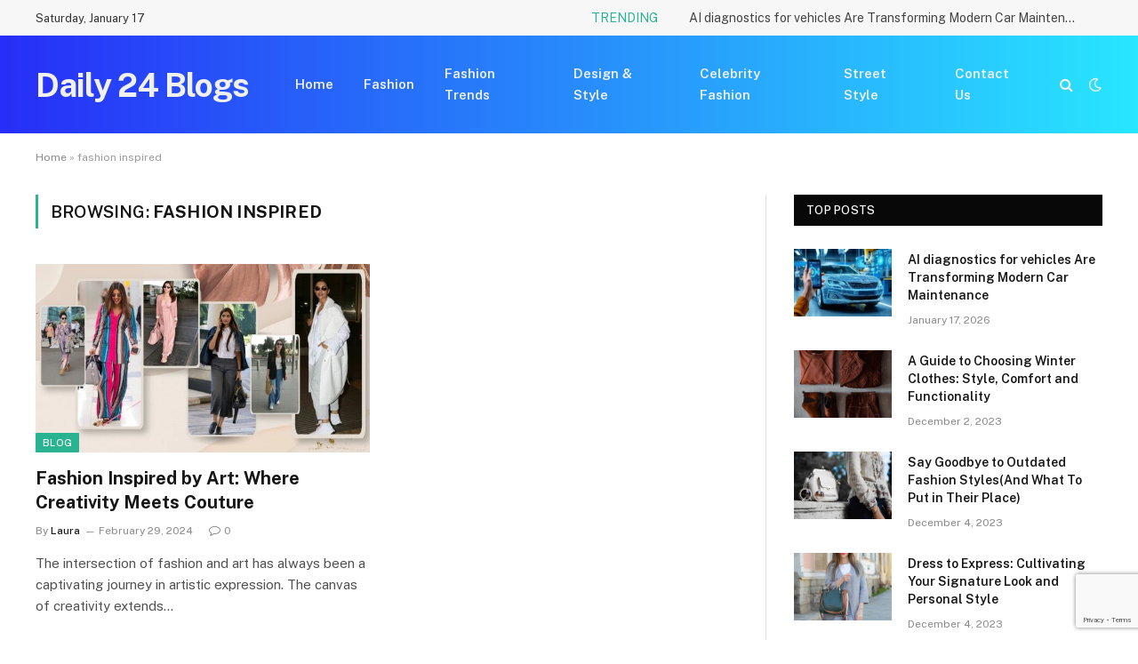

--- FILE ---
content_type: text/html; charset=UTF-8
request_url: https://daily24blogs.com/tag/fashion-inspired/
body_size: 17557
content:
<!DOCTYPE html>
<html lang="en-US" class="s-light site-s-light">

<head>

	<meta charset="UTF-8" />
	<meta name="viewport" content="width=device-width, initial-scale=1" />
	<meta name='robots' content='index, follow, max-image-preview:large, max-snippet:-1, max-video-preview:-1' />

	<!-- This site is optimized with the Yoast SEO plugin v24.5 - https://yoast.com/wordpress/plugins/seo/ -->
	<title>fashion inspired Archives - daily24blogs</title><link rel="preload" as="font" href="https://daily24blogs.com/wp-content/themes/smartmag/css/icons/fonts/ts-icons.woff2?v2.8" type="font/woff2" crossorigin="anonymous" />
	<link rel="canonical" href="https://daily24blogs.com/tag/fashion-inspired/" />
	<meta property="og:locale" content="en_US" />
	<meta property="og:type" content="article" />
	<meta property="og:title" content="fashion inspired Archives - daily24blogs" />
	<meta property="og:url" content="https://daily24blogs.com/tag/fashion-inspired/" />
	<meta property="og:site_name" content="daily24blogs" />
	<meta name="twitter:card" content="summary_large_image" />
	<script type="application/ld+json" class="yoast-schema-graph">{"@context":"https://schema.org","@graph":[{"@type":"CollectionPage","@id":"https://daily24blogs.com/tag/fashion-inspired/","url":"https://daily24blogs.com/tag/fashion-inspired/","name":"fashion inspired Archives - daily24blogs","isPartOf":{"@id":"https://daily24blogs.com/#website"},"primaryImageOfPage":{"@id":"https://daily24blogs.com/tag/fashion-inspired/#primaryimage"},"image":{"@id":"https://daily24blogs.com/tag/fashion-inspired/#primaryimage"},"thumbnailUrl":"https://daily24blogs.com/wp-content/uploads/2024/02/fashion-inspired-1.jpg","breadcrumb":{"@id":"https://daily24blogs.com/tag/fashion-inspired/#breadcrumb"},"inLanguage":"en-US"},{"@type":"ImageObject","inLanguage":"en-US","@id":"https://daily24blogs.com/tag/fashion-inspired/#primaryimage","url":"https://daily24blogs.com/wp-content/uploads/2024/02/fashion-inspired-1.jpg","contentUrl":"https://daily24blogs.com/wp-content/uploads/2024/02/fashion-inspired-1.jpg","width":1024,"height":512},{"@type":"BreadcrumbList","@id":"https://daily24blogs.com/tag/fashion-inspired/#breadcrumb","itemListElement":[{"@type":"ListItem","position":1,"name":"Home","item":"https://daily24blogs.com/"},{"@type":"ListItem","position":2,"name":"fashion inspired"}]},{"@type":"WebSite","@id":"https://daily24blogs.com/#website","url":"https://daily24blogs.com/","name":"daily24blogs","description":"","potentialAction":[{"@type":"SearchAction","target":{"@type":"EntryPoint","urlTemplate":"https://daily24blogs.com/?s={search_term_string}"},"query-input":{"@type":"PropertyValueSpecification","valueRequired":true,"valueName":"search_term_string"}}],"inLanguage":"en-US"}]}</script>
	<!-- / Yoast SEO plugin. -->


<link rel='dns-prefetch' href='//fonts.googleapis.com' />
<link rel="alternate" type="application/rss+xml" title="daily24blogs &raquo; Feed" href="https://daily24blogs.com/feed/" />
<link rel="alternate" type="application/rss+xml" title="daily24blogs &raquo; Comments Feed" href="https://daily24blogs.com/comments/feed/" />
<link rel="alternate" type="application/rss+xml" title="daily24blogs &raquo; fashion inspired Tag Feed" href="https://daily24blogs.com/tag/fashion-inspired/feed/" />
<script type="text/javascript">
/* <![CDATA[ */
window._wpemojiSettings = {"baseUrl":"https:\/\/s.w.org\/images\/core\/emoji\/15.0.3\/72x72\/","ext":".png","svgUrl":"https:\/\/s.w.org\/images\/core\/emoji\/15.0.3\/svg\/","svgExt":".svg","source":{"concatemoji":"https:\/\/daily24blogs.com\/wp-includes\/js\/wp-emoji-release.min.js?ver=6.5.7"}};
/*! This file is auto-generated */
!function(i,n){var o,s,e;function c(e){try{var t={supportTests:e,timestamp:(new Date).valueOf()};sessionStorage.setItem(o,JSON.stringify(t))}catch(e){}}function p(e,t,n){e.clearRect(0,0,e.canvas.width,e.canvas.height),e.fillText(t,0,0);var t=new Uint32Array(e.getImageData(0,0,e.canvas.width,e.canvas.height).data),r=(e.clearRect(0,0,e.canvas.width,e.canvas.height),e.fillText(n,0,0),new Uint32Array(e.getImageData(0,0,e.canvas.width,e.canvas.height).data));return t.every(function(e,t){return e===r[t]})}function u(e,t,n){switch(t){case"flag":return n(e,"\ud83c\udff3\ufe0f\u200d\u26a7\ufe0f","\ud83c\udff3\ufe0f\u200b\u26a7\ufe0f")?!1:!n(e,"\ud83c\uddfa\ud83c\uddf3","\ud83c\uddfa\u200b\ud83c\uddf3")&&!n(e,"\ud83c\udff4\udb40\udc67\udb40\udc62\udb40\udc65\udb40\udc6e\udb40\udc67\udb40\udc7f","\ud83c\udff4\u200b\udb40\udc67\u200b\udb40\udc62\u200b\udb40\udc65\u200b\udb40\udc6e\u200b\udb40\udc67\u200b\udb40\udc7f");case"emoji":return!n(e,"\ud83d\udc26\u200d\u2b1b","\ud83d\udc26\u200b\u2b1b")}return!1}function f(e,t,n){var r="undefined"!=typeof WorkerGlobalScope&&self instanceof WorkerGlobalScope?new OffscreenCanvas(300,150):i.createElement("canvas"),a=r.getContext("2d",{willReadFrequently:!0}),o=(a.textBaseline="top",a.font="600 32px Arial",{});return e.forEach(function(e){o[e]=t(a,e,n)}),o}function t(e){var t=i.createElement("script");t.src=e,t.defer=!0,i.head.appendChild(t)}"undefined"!=typeof Promise&&(o="wpEmojiSettingsSupports",s=["flag","emoji"],n.supports={everything:!0,everythingExceptFlag:!0},e=new Promise(function(e){i.addEventListener("DOMContentLoaded",e,{once:!0})}),new Promise(function(t){var n=function(){try{var e=JSON.parse(sessionStorage.getItem(o));if("object"==typeof e&&"number"==typeof e.timestamp&&(new Date).valueOf()<e.timestamp+604800&&"object"==typeof e.supportTests)return e.supportTests}catch(e){}return null}();if(!n){if("undefined"!=typeof Worker&&"undefined"!=typeof OffscreenCanvas&&"undefined"!=typeof URL&&URL.createObjectURL&&"undefined"!=typeof Blob)try{var e="postMessage("+f.toString()+"("+[JSON.stringify(s),u.toString(),p.toString()].join(",")+"));",r=new Blob([e],{type:"text/javascript"}),a=new Worker(URL.createObjectURL(r),{name:"wpTestEmojiSupports"});return void(a.onmessage=function(e){c(n=e.data),a.terminate(),t(n)})}catch(e){}c(n=f(s,u,p))}t(n)}).then(function(e){for(var t in e)n.supports[t]=e[t],n.supports.everything=n.supports.everything&&n.supports[t],"flag"!==t&&(n.supports.everythingExceptFlag=n.supports.everythingExceptFlag&&n.supports[t]);n.supports.everythingExceptFlag=n.supports.everythingExceptFlag&&!n.supports.flag,n.DOMReady=!1,n.readyCallback=function(){n.DOMReady=!0}}).then(function(){return e}).then(function(){var e;n.supports.everything||(n.readyCallback(),(e=n.source||{}).concatemoji?t(e.concatemoji):e.wpemoji&&e.twemoji&&(t(e.twemoji),t(e.wpemoji)))}))}((window,document),window._wpemojiSettings);
/* ]]> */
</script>

<style id='wp-emoji-styles-inline-css' type='text/css'>

	img.wp-smiley, img.emoji {
		display: inline !important;
		border: none !important;
		box-shadow: none !important;
		height: 1em !important;
		width: 1em !important;
		margin: 0 0.07em !important;
		vertical-align: -0.1em !important;
		background: none !important;
		padding: 0 !important;
	}
</style>
<link rel='stylesheet' id='wp-block-library-css' href='https://daily24blogs.com/wp-includes/css/dist/block-library/style.min.css?ver=6.5.7' type='text/css' media='all' />
<style id='classic-theme-styles-inline-css' type='text/css'>
/*! This file is auto-generated */
.wp-block-button__link{color:#fff;background-color:#32373c;border-radius:9999px;box-shadow:none;text-decoration:none;padding:calc(.667em + 2px) calc(1.333em + 2px);font-size:1.125em}.wp-block-file__button{background:#32373c;color:#fff;text-decoration:none}
</style>
<style id='global-styles-inline-css' type='text/css'>
body{--wp--preset--color--black: #000000;--wp--preset--color--cyan-bluish-gray: #abb8c3;--wp--preset--color--white: #ffffff;--wp--preset--color--pale-pink: #f78da7;--wp--preset--color--vivid-red: #cf2e2e;--wp--preset--color--luminous-vivid-orange: #ff6900;--wp--preset--color--luminous-vivid-amber: #fcb900;--wp--preset--color--light-green-cyan: #7bdcb5;--wp--preset--color--vivid-green-cyan: #00d084;--wp--preset--color--pale-cyan-blue: #8ed1fc;--wp--preset--color--vivid-cyan-blue: #0693e3;--wp--preset--color--vivid-purple: #9b51e0;--wp--preset--gradient--vivid-cyan-blue-to-vivid-purple: linear-gradient(135deg,rgba(6,147,227,1) 0%,rgb(155,81,224) 100%);--wp--preset--gradient--light-green-cyan-to-vivid-green-cyan: linear-gradient(135deg,rgb(122,220,180) 0%,rgb(0,208,130) 100%);--wp--preset--gradient--luminous-vivid-amber-to-luminous-vivid-orange: linear-gradient(135deg,rgba(252,185,0,1) 0%,rgba(255,105,0,1) 100%);--wp--preset--gradient--luminous-vivid-orange-to-vivid-red: linear-gradient(135deg,rgba(255,105,0,1) 0%,rgb(207,46,46) 100%);--wp--preset--gradient--very-light-gray-to-cyan-bluish-gray: linear-gradient(135deg,rgb(238,238,238) 0%,rgb(169,184,195) 100%);--wp--preset--gradient--cool-to-warm-spectrum: linear-gradient(135deg,rgb(74,234,220) 0%,rgb(151,120,209) 20%,rgb(207,42,186) 40%,rgb(238,44,130) 60%,rgb(251,105,98) 80%,rgb(254,248,76) 100%);--wp--preset--gradient--blush-light-purple: linear-gradient(135deg,rgb(255,206,236) 0%,rgb(152,150,240) 100%);--wp--preset--gradient--blush-bordeaux: linear-gradient(135deg,rgb(254,205,165) 0%,rgb(254,45,45) 50%,rgb(107,0,62) 100%);--wp--preset--gradient--luminous-dusk: linear-gradient(135deg,rgb(255,203,112) 0%,rgb(199,81,192) 50%,rgb(65,88,208) 100%);--wp--preset--gradient--pale-ocean: linear-gradient(135deg,rgb(255,245,203) 0%,rgb(182,227,212) 50%,rgb(51,167,181) 100%);--wp--preset--gradient--electric-grass: linear-gradient(135deg,rgb(202,248,128) 0%,rgb(113,206,126) 100%);--wp--preset--gradient--midnight: linear-gradient(135deg,rgb(2,3,129) 0%,rgb(40,116,252) 100%);--wp--preset--font-size--small: 13px;--wp--preset--font-size--medium: 20px;--wp--preset--font-size--large: 36px;--wp--preset--font-size--x-large: 42px;--wp--preset--spacing--20: 0.44rem;--wp--preset--spacing--30: 0.67rem;--wp--preset--spacing--40: 1rem;--wp--preset--spacing--50: 1.5rem;--wp--preset--spacing--60: 2.25rem;--wp--preset--spacing--70: 3.38rem;--wp--preset--spacing--80: 5.06rem;--wp--preset--shadow--natural: 6px 6px 9px rgba(0, 0, 0, 0.2);--wp--preset--shadow--deep: 12px 12px 50px rgba(0, 0, 0, 0.4);--wp--preset--shadow--sharp: 6px 6px 0px rgba(0, 0, 0, 0.2);--wp--preset--shadow--outlined: 6px 6px 0px -3px rgba(255, 255, 255, 1), 6px 6px rgba(0, 0, 0, 1);--wp--preset--shadow--crisp: 6px 6px 0px rgba(0, 0, 0, 1);}:where(.is-layout-flex){gap: 0.5em;}:where(.is-layout-grid){gap: 0.5em;}body .is-layout-flex{display: flex;}body .is-layout-flex{flex-wrap: wrap;align-items: center;}body .is-layout-flex > *{margin: 0;}body .is-layout-grid{display: grid;}body .is-layout-grid > *{margin: 0;}:where(.wp-block-columns.is-layout-flex){gap: 2em;}:where(.wp-block-columns.is-layout-grid){gap: 2em;}:where(.wp-block-post-template.is-layout-flex){gap: 1.25em;}:where(.wp-block-post-template.is-layout-grid){gap: 1.25em;}.has-black-color{color: var(--wp--preset--color--black) !important;}.has-cyan-bluish-gray-color{color: var(--wp--preset--color--cyan-bluish-gray) !important;}.has-white-color{color: var(--wp--preset--color--white) !important;}.has-pale-pink-color{color: var(--wp--preset--color--pale-pink) !important;}.has-vivid-red-color{color: var(--wp--preset--color--vivid-red) !important;}.has-luminous-vivid-orange-color{color: var(--wp--preset--color--luminous-vivid-orange) !important;}.has-luminous-vivid-amber-color{color: var(--wp--preset--color--luminous-vivid-amber) !important;}.has-light-green-cyan-color{color: var(--wp--preset--color--light-green-cyan) !important;}.has-vivid-green-cyan-color{color: var(--wp--preset--color--vivid-green-cyan) !important;}.has-pale-cyan-blue-color{color: var(--wp--preset--color--pale-cyan-blue) !important;}.has-vivid-cyan-blue-color{color: var(--wp--preset--color--vivid-cyan-blue) !important;}.has-vivid-purple-color{color: var(--wp--preset--color--vivid-purple) !important;}.has-black-background-color{background-color: var(--wp--preset--color--black) !important;}.has-cyan-bluish-gray-background-color{background-color: var(--wp--preset--color--cyan-bluish-gray) !important;}.has-white-background-color{background-color: var(--wp--preset--color--white) !important;}.has-pale-pink-background-color{background-color: var(--wp--preset--color--pale-pink) !important;}.has-vivid-red-background-color{background-color: var(--wp--preset--color--vivid-red) !important;}.has-luminous-vivid-orange-background-color{background-color: var(--wp--preset--color--luminous-vivid-orange) !important;}.has-luminous-vivid-amber-background-color{background-color: var(--wp--preset--color--luminous-vivid-amber) !important;}.has-light-green-cyan-background-color{background-color: var(--wp--preset--color--light-green-cyan) !important;}.has-vivid-green-cyan-background-color{background-color: var(--wp--preset--color--vivid-green-cyan) !important;}.has-pale-cyan-blue-background-color{background-color: var(--wp--preset--color--pale-cyan-blue) !important;}.has-vivid-cyan-blue-background-color{background-color: var(--wp--preset--color--vivid-cyan-blue) !important;}.has-vivid-purple-background-color{background-color: var(--wp--preset--color--vivid-purple) !important;}.has-black-border-color{border-color: var(--wp--preset--color--black) !important;}.has-cyan-bluish-gray-border-color{border-color: var(--wp--preset--color--cyan-bluish-gray) !important;}.has-white-border-color{border-color: var(--wp--preset--color--white) !important;}.has-pale-pink-border-color{border-color: var(--wp--preset--color--pale-pink) !important;}.has-vivid-red-border-color{border-color: var(--wp--preset--color--vivid-red) !important;}.has-luminous-vivid-orange-border-color{border-color: var(--wp--preset--color--luminous-vivid-orange) !important;}.has-luminous-vivid-amber-border-color{border-color: var(--wp--preset--color--luminous-vivid-amber) !important;}.has-light-green-cyan-border-color{border-color: var(--wp--preset--color--light-green-cyan) !important;}.has-vivid-green-cyan-border-color{border-color: var(--wp--preset--color--vivid-green-cyan) !important;}.has-pale-cyan-blue-border-color{border-color: var(--wp--preset--color--pale-cyan-blue) !important;}.has-vivid-cyan-blue-border-color{border-color: var(--wp--preset--color--vivid-cyan-blue) !important;}.has-vivid-purple-border-color{border-color: var(--wp--preset--color--vivid-purple) !important;}.has-vivid-cyan-blue-to-vivid-purple-gradient-background{background: var(--wp--preset--gradient--vivid-cyan-blue-to-vivid-purple) !important;}.has-light-green-cyan-to-vivid-green-cyan-gradient-background{background: var(--wp--preset--gradient--light-green-cyan-to-vivid-green-cyan) !important;}.has-luminous-vivid-amber-to-luminous-vivid-orange-gradient-background{background: var(--wp--preset--gradient--luminous-vivid-amber-to-luminous-vivid-orange) !important;}.has-luminous-vivid-orange-to-vivid-red-gradient-background{background: var(--wp--preset--gradient--luminous-vivid-orange-to-vivid-red) !important;}.has-very-light-gray-to-cyan-bluish-gray-gradient-background{background: var(--wp--preset--gradient--very-light-gray-to-cyan-bluish-gray) !important;}.has-cool-to-warm-spectrum-gradient-background{background: var(--wp--preset--gradient--cool-to-warm-spectrum) !important;}.has-blush-light-purple-gradient-background{background: var(--wp--preset--gradient--blush-light-purple) !important;}.has-blush-bordeaux-gradient-background{background: var(--wp--preset--gradient--blush-bordeaux) !important;}.has-luminous-dusk-gradient-background{background: var(--wp--preset--gradient--luminous-dusk) !important;}.has-pale-ocean-gradient-background{background: var(--wp--preset--gradient--pale-ocean) !important;}.has-electric-grass-gradient-background{background: var(--wp--preset--gradient--electric-grass) !important;}.has-midnight-gradient-background{background: var(--wp--preset--gradient--midnight) !important;}.has-small-font-size{font-size: var(--wp--preset--font-size--small) !important;}.has-medium-font-size{font-size: var(--wp--preset--font-size--medium) !important;}.has-large-font-size{font-size: var(--wp--preset--font-size--large) !important;}.has-x-large-font-size{font-size: var(--wp--preset--font-size--x-large) !important;}
.wp-block-navigation a:where(:not(.wp-element-button)){color: inherit;}
:where(.wp-block-post-template.is-layout-flex){gap: 1.25em;}:where(.wp-block-post-template.is-layout-grid){gap: 1.25em;}
:where(.wp-block-columns.is-layout-flex){gap: 2em;}:where(.wp-block-columns.is-layout-grid){gap: 2em;}
.wp-block-pullquote{font-size: 1.5em;line-height: 1.6;}
</style>
<link rel='stylesheet' id='contact-form-7-css' href='https://daily24blogs.com/wp-content/plugins/contact-form-7/includes/css/styles.css?ver=5.9.5' type='text/css' media='all' />
<link rel='stylesheet' id='nbcpf-intlTelInput-style-css' href='https://daily24blogs.com/wp-content/plugins/country-phone-field-contact-form-7/assets/css/intlTelInput.min.css?ver=6.5.7' type='text/css' media='all' />
<link rel='stylesheet' id='nbcpf-countryFlag-style-css' href='https://daily24blogs.com/wp-content/plugins/country-phone-field-contact-form-7/assets/css/countrySelect.min.css?ver=6.5.7' type='text/css' media='all' />
<link rel='stylesheet' id='ez-toc-css' href='https://daily24blogs.com/wp-content/plugins/easy-table-of-contents/assets/css/screen.min.css?ver=2.0.66.1' type='text/css' media='all' />
<style id='ez-toc-inline-css' type='text/css'>
div#ez-toc-container .ez-toc-title {font-size: 120%;}div#ez-toc-container .ez-toc-title {font-weight: 500;}div#ez-toc-container ul li {font-size: 95%;}div#ez-toc-container ul li {font-weight: 500;}div#ez-toc-container nav ul ul li {font-size: 90%;}
.ez-toc-container-direction {direction: ltr;}.ez-toc-counter ul{counter-reset: item ;}.ez-toc-counter nav ul li a::before {content: counters(item, ".", decimal) ". ";display: inline-block;counter-increment: item;flex-grow: 0;flex-shrink: 0;margin-right: .2em; float: left; }.ez-toc-widget-direction {direction: ltr;}.ez-toc-widget-container ul{counter-reset: item ;}.ez-toc-widget-container nav ul li a::before {content: counters(item, ".", decimal) ". ";display: inline-block;counter-increment: item;flex-grow: 0;flex-shrink: 0;margin-right: .2em; float: left; }
</style>
<link rel='stylesheet' id='smartmag-core-css' href='https://daily24blogs.com/wp-content/themes/smartmag/style.css?ver=10.0.0' type='text/css' media='all' />
<style id='smartmag-core-inline-css' type='text/css'>
.smart-head-main .smart-head-mid { background: linear-gradient(90deg, #272ef7 0%, #28e6ff 100%); }


</style>
<link crossorigin="anonymous" rel='stylesheet' id='smartmag-fonts-css' href='https://fonts.googleapis.com/css?family=Public+Sans%3A400%2C400i%2C500%2C600%2C700' type='text/css' media='all' />
<link rel='stylesheet' id='smartmag-magnific-popup-css' href='https://daily24blogs.com/wp-content/themes/smartmag/css/lightbox.css?ver=10.0.0' type='text/css' media='all' />
<link rel='stylesheet' id='smartmag-icons-css' href='https://daily24blogs.com/wp-content/themes/smartmag/css/icons/icons.css?ver=10.0.0' type='text/css' media='all' />
<script type="text/javascript" id="smartmag-lazy-inline-js-after">
/* <![CDATA[ */
/**
 * @copyright ThemeSphere
 * @preserve
 */
var BunyadLazy={};BunyadLazy.load=function(){function a(e,n){var t={};e.dataset.bgset&&e.dataset.sizes?(t.sizes=e.dataset.sizes,t.srcset=e.dataset.bgset):t.src=e.dataset.bgsrc,function(t){var a=t.dataset.ratio;if(0<a){const e=t.parentElement;if(e.classList.contains("media-ratio")){const n=e.style;n.getPropertyValue("--a-ratio")||(n.paddingBottom=100/a+"%")}}}(e);var a,o=document.createElement("img");for(a in o.onload=function(){var t="url('"+(o.currentSrc||o.src)+"')",a=e.style;a.backgroundImage!==t&&requestAnimationFrame(()=>{a.backgroundImage=t,n&&n()}),o.onload=null,o.onerror=null,o=null},o.onerror=o.onload,t)o.setAttribute(a,t[a]);o&&o.complete&&0<o.naturalWidth&&o.onload&&o.onload()}function e(t){t.dataset.loaded||a(t,()=>{document.dispatchEvent(new Event("lazyloaded")),t.dataset.loaded=1})}function n(t){"complete"===document.readyState?t():window.addEventListener("load",t)}return{initEarly:function(){var t,a=()=>{document.querySelectorAll(".img.bg-cover:not(.lazyload)").forEach(e)};"complete"!==document.readyState?(t=setInterval(a,150),n(()=>{a(),clearInterval(t)})):a()},callOnLoad:n,initBgImages:function(t){t&&n(()=>{document.querySelectorAll(".img.bg-cover").forEach(e)})},bgLoad:a}}(),BunyadLazy.load.initEarly();
/* ]]> */
</script>
<script type="text/javascript" src="https://daily24blogs.com/wp-includes/js/jquery/jquery.min.js?ver=3.7.1" id="jquery-core-js"></script>
<script type="text/javascript" src="https://daily24blogs.com/wp-includes/js/jquery/jquery-migrate.min.js?ver=3.4.1" id="jquery-migrate-js"></script>
<link rel="https://api.w.org/" href="https://daily24blogs.com/wp-json/" /><link rel="alternate" type="application/json" href="https://daily24blogs.com/wp-json/wp/v2/tags/141" /><link rel="EditURI" type="application/rsd+xml" title="RSD" href="https://daily24blogs.com/xmlrpc.php?rsd" />
<meta name="generator" content="WordPress 6.5.7" />
<meta name='linkatomic-verify-code' content='4f2940fc2dcfcc1edc20b393ee0968ef' />
		<script>
		var BunyadSchemeKey = 'bunyad-scheme';
		(() => {
			const d = document.documentElement;
			const c = d.classList;
			var scheme = localStorage.getItem(BunyadSchemeKey);
			
			if (scheme) {
				d.dataset.origClass = c;
				scheme === 'dark' ? c.remove('s-light', 'site-s-light') : c.remove('s-dark', 'site-s-dark');
				c.add('site-s-' + scheme, 's-' + scheme);
			}
		})();
		</script>
		<meta name="generator" content="Elementor 3.21.8; features: e_optimized_assets_loading, e_optimized_css_loading, e_font_icon_svg, additional_custom_breakpoints, e_lazyload; settings: css_print_method-external, google_font-enabled, font_display-swap">
			<style>
				.e-con.e-parent:nth-of-type(n+4):not(.e-lazyloaded):not(.e-no-lazyload),
				.e-con.e-parent:nth-of-type(n+4):not(.e-lazyloaded):not(.e-no-lazyload) * {
					background-image: none !important;
				}
				@media screen and (max-height: 1024px) {
					.e-con.e-parent:nth-of-type(n+3):not(.e-lazyloaded):not(.e-no-lazyload),
					.e-con.e-parent:nth-of-type(n+3):not(.e-lazyloaded):not(.e-no-lazyload) * {
						background-image: none !important;
					}
				}
				@media screen and (max-height: 640px) {
					.e-con.e-parent:nth-of-type(n+2):not(.e-lazyloaded):not(.e-no-lazyload),
					.e-con.e-parent:nth-of-type(n+2):not(.e-lazyloaded):not(.e-no-lazyload) * {
						background-image: none !important;
					}
				}
			</style>
			<!-- There is no amphtml version available for this URL. --><link rel="icon" href="https://daily24blogs.com/wp-content/uploads/2024/04/cropped-Daily-24-Blogs-32x32.png" sizes="32x32" />
<link rel="icon" href="https://daily24blogs.com/wp-content/uploads/2024/04/cropped-Daily-24-Blogs-192x192.png" sizes="192x192" />
<link rel="apple-touch-icon" href="https://daily24blogs.com/wp-content/uploads/2024/04/cropped-Daily-24-Blogs-180x180.png" />
<meta name="msapplication-TileImage" content="https://daily24blogs.com/wp-content/uploads/2024/04/cropped-Daily-24-Blogs-270x270.png" />
		<style type="text/css" id="wp-custom-css">
			.single-post .post-meta .has-next-icon:not(.has-icon){
	display:none;
}		</style>
		

	<!-- Google tag (gtag.js) -->
<script async src="https://www.googletagmanager.com/gtag/js?id=G-6SDYKSJZNB"></script>
<script>
  window.dataLayer = window.dataLayer || [];
  function gtag(){dataLayer.push(arguments);}
  gtag('js', new Date());

  gtag('config', 'G-6SDYKSJZNB');
</script>
</head>

<body class="archive tag tag-fashion-inspired tag-141 right-sidebar has-lb has-lb-sm has-sb-sep layout-normal elementor-default elementor-kit-648">



<div class="main-wrap">

	
<div class="off-canvas-backdrop"></div>
<div class="mobile-menu-container off-canvas s-dark hide-menu-lg" id="off-canvas">

	<div class="off-canvas-head">
		<a href="#" class="close">
			<span class="visuallyhidden">Close Menu</span>
			<i class="tsi tsi-times"></i>
		</a>

		<div class="ts-logo">
					</div>
	</div>

	<div class="off-canvas-content">

		
			<ul id="menu-main-menu" class="mobile-menu"><li id="menu-item-7915" class="menu-item menu-item-type-custom menu-item-object-custom menu-item-home menu-item-7915"><a href="https://daily24blogs.com">Home</a></li>
<li id="menu-item-8025" class="menu-item menu-item-type-taxonomy menu-item-object-category menu-item-8025"><a href="https://daily24blogs.com/category/fashion/">Fashion</a></li>
<li id="menu-item-8074" class="menu-item menu-item-type-taxonomy menu-item-object-category menu-item-8074"><a href="https://daily24blogs.com/category/fashion-trends/">Fashion Trends</a></li>
<li id="menu-item-8073" class="menu-item menu-item-type-taxonomy menu-item-object-category menu-item-8073"><a href="https://daily24blogs.com/category/design-style/">Design &amp; Style</a></li>
<li id="menu-item-8077" class="menu-item menu-item-type-taxonomy menu-item-object-category menu-item-8077"><a href="https://daily24blogs.com/category/celebrity-fashion/">Celebrity Fashion</a></li>
<li id="menu-item-8078" class="menu-item menu-item-type-taxonomy menu-item-object-category menu-item-8078"><a href="https://daily24blogs.com/category/street-style/">Street Style</a></li>
<li id="menu-item-8072" class="menu-item menu-item-type-post_type menu-item-object-page menu-item-8072"><a href="https://daily24blogs.com/contact-us/">Contact Us</a></li>
</ul>
		
		
		
		<div class="spc-social-block spc-social spc-social-b smart-head-social">
		
			
				<a href="#" class="link service s-facebook" target="_blank" rel="nofollow noopener">
					<i class="icon tsi tsi-facebook"></i>					<span class="visuallyhidden">Facebook</span>
				</a>
									
			
				<a href="#" class="link service s-twitter" target="_blank" rel="nofollow noopener">
					<i class="icon tsi tsi-twitter"></i>					<span class="visuallyhidden">X (Twitter)</span>
				</a>
									
			
				<a href="#" class="link service s-instagram" target="_blank" rel="nofollow noopener">
					<i class="icon tsi tsi-instagram"></i>					<span class="visuallyhidden">Instagram</span>
				</a>
									
			
		</div>

		
	</div>

</div>
<div class="smart-head smart-head-a smart-head-main" id="smart-head" data-sticky="auto" data-sticky-type="smart" data-sticky-full>
	
	<div class="smart-head-row smart-head-top is-light smart-head-row-full">

		<div class="inner wrap">

							
				<div class="items items-left ">
				
<span class="h-date">
	Saturday, January 17</span>				</div>

							
				<div class="items items-center empty">
								</div>

							
				<div class="items items-right ">
				
<div class="trending-ticker" data-delay="8">
	<span class="heading">Trending</span>

	<ul>
				
			<li><a href="https://daily24blogs.com/ai-diagnostics-for-vehicles-guide/" class="post-link">AI diagnostics for vehicles Are Transforming Modern Car Maintenance</a></li>
		
				
			<li><a href="https://daily24blogs.com/virtual-classroom-system-digital-learning/" class="post-link">Virtual classroom system Is Transforming How Education Works</a></li>
		
				
			<li><a href="https://daily24blogs.com/cross-platform-multiplayer-games-online-play/" class="post-link">Cross-Platform Multiplayer Games Are Redefining How We Play Together</a></li>
		
				
			<li><a href="https://daily24blogs.com/relationship-red-flags-explained/" class="post-link">Relationship Red Flags Explained for Real-Life Awareness</a></li>
		
				
			<li><a href="https://daily24blogs.com/vegan-buddha-bowl-full-recipe/" class="post-link">Vegan Buddha Bowl – Full Recipe for a Healthy Meal</a></li>
		
				
			<li><a href="https://daily24blogs.com/custom-furniture-design/" class="post-link">Custom Furniture Design That Transforms Your Home Instantly</a></li>
		
				
			<li><a href="https://daily24blogs.com/healthy-breakfast-ideas-easy-nutritious-recipes/" class="post-link">Healthy breakfast ideas that shape a better morning</a></li>
		
				
			<li><a href="https://daily24blogs.com/bathroom-renovation-cost-guide-smart-budgeting-secrets/" class="post-link">Bathroom Renovation Cost Guide: Smart Budgeting Secrets</a></li>
		
				
			</ul>
</div>
				</div>

						
		</div>
	</div>

	
	<div class="smart-head-row smart-head-mid s-dark smart-head-row-full">

		<div class="inner wrap">

							
				<div class="items items-left ">
					<a href="https://daily24blogs.com/" title="daily24blogs" rel="home" class="logo-link ts-logo text-logo">
		<span>
			
				Daily 24 Blogs
					</span>
	</a>	<div class="nav-wrap">
		<nav class="navigation navigation-main nav-hov-a">
			<ul id="menu-main-menu-1" class="menu"><li class="menu-item menu-item-type-custom menu-item-object-custom menu-item-home menu-item-7915"><a href="https://daily24blogs.com">Home</a></li>
<li class="menu-item menu-item-type-taxonomy menu-item-object-category menu-cat-5 menu-item-8025"><a href="https://daily24blogs.com/category/fashion/">Fashion</a></li>
<li class="menu-item menu-item-type-taxonomy menu-item-object-category menu-cat-216 menu-item-8074"><a href="https://daily24blogs.com/category/fashion-trends/">Fashion Trends</a></li>
<li class="menu-item menu-item-type-taxonomy menu-item-object-category menu-cat-38 menu-item-8073"><a href="https://daily24blogs.com/category/design-style/">Design &amp; Style</a></li>
<li class="menu-item menu-item-type-taxonomy menu-item-object-category menu-cat-217 menu-item-8077"><a href="https://daily24blogs.com/category/celebrity-fashion/">Celebrity Fashion</a></li>
<li class="menu-item menu-item-type-taxonomy menu-item-object-category menu-cat-218 menu-item-8078"><a href="https://daily24blogs.com/category/street-style/">Street Style</a></li>
<li class="menu-item menu-item-type-post_type menu-item-object-page menu-item-8072"><a href="https://daily24blogs.com/contact-us/">Contact Us</a></li>
</ul>		</nav>
	</div>
				</div>

							
				<div class="items items-center empty">
								</div>

							
				<div class="items items-right ">
				

	<a href="#" class="search-icon has-icon-only is-icon" title="Search">
		<i class="tsi tsi-search"></i>
	</a>


<div class="scheme-switcher has-icon-only">
	<a href="#" class="toggle is-icon toggle-dark" title="Switch to Dark Design - easier on eyes.">
		<i class="icon tsi tsi-moon"></i>
	</a>
	<a href="#" class="toggle is-icon toggle-light" title="Switch to Light Design.">
		<i class="icon tsi tsi-bright"></i>
	</a>
</div>				</div>

						
		</div>
	</div>

	</div>
<div class="smart-head smart-head-a smart-head-mobile" id="smart-head-mobile" data-sticky="mid" data-sticky-type="smart" data-sticky-full>
	
	<div class="smart-head-row smart-head-mid smart-head-row-3 s-dark smart-head-row-full">

		<div class="inner wrap">

							
				<div class="items items-left ">
				
<button class="offcanvas-toggle has-icon" type="button" aria-label="Menu">
	<span class="hamburger-icon hamburger-icon-a">
		<span class="inner"></span>
	</span>
</button>				</div>

							
				<div class="items items-center ">
					<a href="https://daily24blogs.com/" title="daily24blogs" rel="home" class="logo-link ts-logo text-logo">
		<span>
			
				Daily 24 Blogs
					</span>
	</a>				</div>

							
				<div class="items items-right ">
				

	<a href="#" class="search-icon has-icon-only is-icon" title="Search">
		<i class="tsi tsi-search"></i>
	</a>

				</div>

						
		</div>
	</div>

	</div>
<nav class="breadcrumbs is-full-width breadcrumbs-a" id="breadcrumb"><div class="inner ts-contain "><span><span><a href="https://daily24blogs.com/">Home</a></span> » <span class="breadcrumb_last" aria-current="page">fashion inspired</span></span></div></nav>
<div class="main ts-contain cf right-sidebar">
			<div class="ts-row">
			<div class="col-8 main-content">

							<h1 class="archive-heading">
					Browsing: <span>fashion inspired</span>				</h1>
						
					
							
					<section class="block-wrap block-grid mb-none" data-id="1">

				
			<div class="block-content">
					
	<div class="loop loop-grid loop-grid-base grid grid-2 md:grid-2 xs:grid-1">

					
<article class="l-post grid-post grid-base-post">

	
			<div class="media">

		
			<a href="https://daily24blogs.com/fashion-inspired-by-art-where-creativity-meets-couture/" class="image-link media-ratio ratio-16-9" title="Fashion Inspired by Art: Where Creativity Meets Couture"><span data-bgsrc="https://daily24blogs.com/wp-content/uploads/2024/02/fashion-inspired-1.jpg" class="img bg-cover wp-post-image attachment-bunyad-grid size-bunyad-grid no-lazy skip-lazy" data-bgset="https://daily24blogs.com/wp-content/uploads/2024/02/fashion-inspired-1.jpg 1024w, https://daily24blogs.com/wp-content/uploads/2024/02/fashion-inspired-1-768x384.jpg 768w, https://daily24blogs.com/wp-content/uploads/2024/02/fashion-inspired-1-696x348.jpg 696w, https://daily24blogs.com/wp-content/uploads/2024/02/fashion-inspired-1-840x420.jpg 840w" data-sizes="(max-width: 377px) 100vw, 377px"></span></a>			
			
			
							
				<span class="cat-labels cat-labels-overlay c-overlay p-bot-left">
				<a href="https://daily24blogs.com/category/blog/" class="category term-color-1" rel="category">Blog</a>
			</span>
						
			
		
		</div>
	

	
		<div class="content">

			<div class="post-meta post-meta-a has-below"><h2 class="is-title post-title"><a href="https://daily24blogs.com/fashion-inspired-by-art-where-creativity-meets-couture/">Fashion Inspired by Art: Where Creativity Meets Couture</a></h2><div class="post-meta-items meta-below"><span class="meta-item post-author"><span class="by">By</span> <a href="https://daily24blogs.com/author/laura/" title="Posts by Laura" rel="author">Laura</a></span><span class="meta-item has-next-icon date"><span class="date-link"><time class="post-date" datetime="2024-02-29T11:45:55+00:00">February 29, 2024</time></span></span><span class="meta-item comments has-icon"><a href="https://daily24blogs.com/fashion-inspired-by-art-where-creativity-meets-couture/#respond"><i class="tsi tsi-comment-o"></i>0</a></span></div></div>			
						
				<div class="excerpt">
					<p>The intersection of fashion and art has always been a captivating journey in artistic expression. The canvas of creativity extends&hellip;</p>
				</div>
			
			
			
		</div>

	
</article>		
	</div>

	

	<nav class="main-pagination pagination-numbers" data-type="numbers">
			</nav>


	
			</div>

		</section>
		
			</div>
			
					
	
	<aside class="col-4 main-sidebar has-sep" data-sticky="1">
	
			<div class="inner theiaStickySidebar">
		
			
		<div id="smartmag-block-posts-small-2" class="widget ts-block-widget smartmag-widget-posts-small">		
		<div class="block">
					<section class="block-wrap block-posts-small block-sc mb-none" data-id="2">

			<div class="widget-title block-head block-head-ac block-head block-head-ac block-head-g is-left has-style"><h5 class="heading">Top Posts</h5></div>	
			<div class="block-content">
				
	<div class="loop loop-small loop-small-a grid grid-1 md:grid-1 sm:grid-1 xs:grid-1">

					
<article class="l-post small-post small-a-post m-pos-left">

	
			<div class="media">

		
			<a href="https://daily24blogs.com/ai-diagnostics-for-vehicles-guide/" class="image-link media-ratio ar-bunyad-thumb" title="AI diagnostics for vehicles Are Transforming Modern Car Maintenance"><span data-bgsrc="https://daily24blogs.com/wp-content/uploads/2026/01/AI-diagnostics-for-vehicles.webp" class="img bg-cover wp-post-image attachment-large size-large lazyload" data-bgset="https://daily24blogs.com/wp-content/uploads/2026/01/AI-diagnostics-for-vehicles.webp 1024w, https://daily24blogs.com/wp-content/uploads/2026/01/AI-diagnostics-for-vehicles-768x768.webp 768w, https://daily24blogs.com/wp-content/uploads/2026/01/AI-diagnostics-for-vehicles-150x150.webp 150w, https://daily24blogs.com/wp-content/uploads/2026/01/AI-diagnostics-for-vehicles-450x450.webp 450w" data-sizes="(max-width: 110px) 100vw, 110px" role="img" aria-label="AI diagnostics for vehicles"></span></a>			
			
			
			
		
		</div>
	

	
		<div class="content">

			<div class="post-meta post-meta-a post-meta-left has-below"><h4 class="is-title post-title"><a href="https://daily24blogs.com/ai-diagnostics-for-vehicles-guide/">AI diagnostics for vehicles Are Transforming Modern Car Maintenance</a></h4><div class="post-meta-items meta-below"><span class="meta-item date"><span class="date-link"><time class="post-date" datetime="2026-01-17T09:52:16+00:00">January 17, 2026</time></span></span></div></div>			
			
			
		</div>

	
</article>	
					
<article class="l-post small-post small-a-post m-pos-left">

	
			<div class="media">

		
			<a href="https://daily24blogs.com/a-guide-to-choosing-winter-clothes-style-comfort/" class="image-link media-ratio ar-bunyad-thumb" title="A Guide to Choosing Winter Clothes: Style, Comfort and Functionality"><span data-bgsrc="https://images.unsplash.com/photo-1614676471928-2ed0ad1061a4?w=500&amp;auto=format&amp;fit=crop&amp;q=60&amp;ixlib=rb-4.0.3&amp;ixid=M3wxMjA3fDB8MHxzZWFyY2h8Nnx8d2ludGVyJTIwY2xvdGhlc3xlbnwwfHwwfHx8MA%3D%3D" class="img bg-cover wp-post-image attachment-large size-large lazyload"></span></a>			
			
			
			
		
		</div>
	

	
		<div class="content">

			<div class="post-meta post-meta-a post-meta-left has-below"><h4 class="is-title post-title"><a href="https://daily24blogs.com/a-guide-to-choosing-winter-clothes-style-comfort/">A Guide to Choosing Winter Clothes: Style, Comfort and Functionality</a></h4><div class="post-meta-items meta-below"><span class="meta-item date"><span class="date-link"><time class="post-date" datetime="2023-12-02T10:31:32+00:00">December 2, 2023</time></span></span></div></div>			
			
			
		</div>

	
</article>	
					
<article class="l-post small-post small-a-post m-pos-left">

	
			<div class="media">

		
			<a href="https://daily24blogs.com/say-goodbye-to-outdated-fashion-stylesand-what-to-put-in-their-place/" class="image-link media-ratio ar-bunyad-thumb" title="Say Goodbye to Outdated Fashion Styles(And What To Put in Their Place)"><span data-bgsrc="https://images.unsplash.com/photo-1506152983158-b4a74a01c721?w=500&amp;auto=format&amp;fit=crop&amp;q=60&amp;ixlib=rb-4.0.3&amp;ixid=M3wxMjA3fDB8MHxzZWFyY2h8M3x8b3V0ZGF0ZWQlMjBmYXNoaW9uJTIwc3R5bGVzfGVufDB8fDB8fHww" class="img bg-cover wp-post-image attachment-large size-large lazyload"></span></a>			
			
			
			
		
		</div>
	

	
		<div class="content">

			<div class="post-meta post-meta-a post-meta-left has-below"><h4 class="is-title post-title"><a href="https://daily24blogs.com/say-goodbye-to-outdated-fashion-stylesand-what-to-put-in-their-place/">Say Goodbye to Outdated Fashion Styles(And What To Put in Their Place)</a></h4><div class="post-meta-items meta-below"><span class="meta-item date"><span class="date-link"><time class="post-date" datetime="2023-12-04T05:23:14+00:00">December 4, 2023</time></span></span></div></div>			
			
			
		</div>

	
</article>	
					
<article class="l-post small-post small-a-post m-pos-left">

	
			<div class="media">

		
			<a href="https://daily24blogs.com/dress-to-express-cultivating-your-signature-look-and-personal-style/" class="image-link media-ratio ar-bunyad-thumb" title="Dress to Express: Cultivating Your Signature Look and Personal Style"><span data-bgsrc="https://images.unsplash.com/photo-1524386189627-88c26ac1cc69?w=500&amp;auto=format&amp;fit=crop&amp;q=60&amp;ixlib=rb-4.0.3&amp;ixid=M3wxMjA3fDB8MHxzZWFyY2h8MTF8fGZhc2hpb24lMjBzdHlsZXxlbnwwfHwwfHx8MA%3D%3D" class="img bg-cover wp-post-image attachment-large size-large lazyload"></span></a>			
			
			
			
		
		</div>
	

	
		<div class="content">

			<div class="post-meta post-meta-a post-meta-left has-below"><h4 class="is-title post-title"><a href="https://daily24blogs.com/dress-to-express-cultivating-your-signature-look-and-personal-style/">Dress to Express: Cultivating Your Signature Look and Personal Style</a></h4><div class="post-meta-items meta-below"><span class="meta-item date"><span class="date-link"><time class="post-date" datetime="2023-12-04T06:53:58+00:00">December 4, 2023</time></span></span></div></div>			
			
			
		</div>

	
</article>	
					
<article class="l-post small-post small-a-post m-pos-left">

	
			<div class="media">

		
			<a href="https://daily24blogs.com/overcoat-guide-navigating-trends-and-timeless-classics/" class="image-link media-ratio ar-bunyad-thumb" title="Overcoat Guide: Navigating Trends and Timeless Classics"><span data-bgsrc="https://images.unsplash.com/photo-1619603364937-8d7af41ef206?w=500&amp;auto=format&amp;fit=crop&amp;q=60&amp;ixlib=rb-4.0.3&amp;ixid=M3wxMjA3fDB8MHxzZWFyY2h8NHx8bWVucyUyMG92ZXJjb2F0fGVufDB8fDB8fHww" class="img bg-cover wp-post-image attachment-large size-large lazyload"></span></a>			
			
			
			
		
		</div>
	

	
		<div class="content">

			<div class="post-meta post-meta-a post-meta-left has-below"><h4 class="is-title post-title"><a href="https://daily24blogs.com/overcoat-guide-navigating-trends-and-timeless-classics/">Overcoat Guide: Navigating Trends and Timeless Classics</a></h4><div class="post-meta-items meta-below"><span class="meta-item date"><span class="date-link"><time class="post-date" datetime="2023-12-05T09:00:21+00:00">December 5, 2023</time></span></span></div></div>			
			
			
		</div>

	
</article>	
					
<article class="l-post small-post small-a-post m-pos-left">

	
			<div class="media">

		
			<a href="https://daily24blogs.com/7-quick-style-tips-to-improve-your-appearance-in-under-a-minute/" class="image-link media-ratio ar-bunyad-thumb" title="7 quick style tips to improve your appearance in under a minute"><span data-bgsrc="https://daily24blogs.com/wp-content/uploads/2023/12/how-to-build-a-functional-and-fashionable-wardrobe-main-image-1160x720-1-300x186.jpg" class="img bg-cover wp-post-image attachment-medium size-medium lazyload" data-bgset="https://daily24blogs.com/wp-content/uploads/2023/12/how-to-build-a-functional-and-fashionable-wardrobe-main-image-1160x720-1-300x186.jpg 300w, https://daily24blogs.com/wp-content/uploads/2023/12/how-to-build-a-functional-and-fashionable-wardrobe-main-image-1160x720-1-1024x636.jpg 1024w, https://daily24blogs.com/wp-content/uploads/2023/12/how-to-build-a-functional-and-fashionable-wardrobe-main-image-1160x720-1-768x477.jpg 768w, https://daily24blogs.com/wp-content/uploads/2023/12/how-to-build-a-functional-and-fashionable-wardrobe-main-image-1160x720-1-696x432.jpg 696w, https://daily24blogs.com/wp-content/uploads/2023/12/how-to-build-a-functional-and-fashionable-wardrobe-main-image-1160x720-1-1068x663.jpg 1068w, https://daily24blogs.com/wp-content/uploads/2023/12/how-to-build-a-functional-and-fashionable-wardrobe-main-image-1160x720-1-677x420.jpg 677w, https://daily24blogs.com/wp-content/uploads/2023/12/how-to-build-a-functional-and-fashionable-wardrobe-main-image-1160x720-1-356x220.jpg 356w, https://daily24blogs.com/wp-content/uploads/2023/12/how-to-build-a-functional-and-fashionable-wardrobe-main-image-1160x720-1.jpg 1160w" data-sizes="(max-width: 110px) 100vw, 110px" role="img" aria-label="style tips"></span></a>			
			
			
			
		
		</div>
	

	
		<div class="content">

			<div class="post-meta post-meta-a post-meta-left has-below"><h4 class="is-title post-title"><a href="https://daily24blogs.com/7-quick-style-tips-to-improve-your-appearance-in-under-a-minute/">7 quick style tips to improve your appearance in under a minute</a></h4><div class="post-meta-items meta-below"><span class="meta-item date"><span class="date-link"><time class="post-date" datetime="2023-12-05T09:28:15+00:00">December 5, 2023</time></span></span></div></div>			
			
			
		</div>

	
</article>	
					
<article class="l-post small-post small-a-post m-pos-left">

	
			<div class="media">

		
			<a href="https://daily24blogs.com/accessorizing-like-a-pro-essential-tips-and-tricks-for-polishing-your-look/" class="image-link media-ratio ar-bunyad-thumb" title="Accessorizing like a Pro: Essential Tips and Tricks for Polishing Your Look"><span data-bgsrc="https://daily24blogs.com/wp-content/uploads/2023/12/portre-3-1-200x300.jpg" class="img bg-cover wp-post-image attachment-medium size-medium lazyload" data-bgset="https://daily24blogs.com/wp-content/uploads/2023/12/portre-3-1-200x300.jpg 200w, https://daily24blogs.com/wp-content/uploads/2023/12/portre-3-1-681x1024.jpg 681w, https://daily24blogs.com/wp-content/uploads/2023/12/portre-3-1-768x1154.jpg 768w, https://daily24blogs.com/wp-content/uploads/2023/12/portre-3-1-1022x1536.jpg 1022w, https://daily24blogs.com/wp-content/uploads/2023/12/portre-3-1-1363x2048.jpg 1363w, https://daily24blogs.com/wp-content/uploads/2023/12/portre-3-1-696x1046.jpg 696w, https://daily24blogs.com/wp-content/uploads/2023/12/portre-3-1-1068x1605.jpg 1068w, https://daily24blogs.com/wp-content/uploads/2023/12/portre-3-1-279x420.jpg 279w, https://daily24blogs.com/wp-content/uploads/2023/12/portre-3-1-scaled.jpg 1703w" data-sizes="(max-width: 110px) 100vw, 110px" role="img" aria-label="Accessorizing"></span></a>			
			
			
			
		
		</div>
	

	
		<div class="content">

			<div class="post-meta post-meta-a post-meta-left has-below"><h4 class="is-title post-title"><a href="https://daily24blogs.com/accessorizing-like-a-pro-essential-tips-and-tricks-for-polishing-your-look/">Accessorizing like a Pro: Essential Tips and Tricks for Polishing Your Look</a></h4><div class="post-meta-items meta-below"><span class="meta-item date"><span class="date-link"><time class="post-date" datetime="2023-12-06T11:50:28+00:00">December 6, 2023</time></span></span></div></div>			
			
			
		</div>

	
</article>	
					
<article class="l-post small-post small-a-post m-pos-left">

	
			<div class="media">

		
			<a href="https://daily24blogs.com/7-tips-for-mixing-prints-and-patterns-into-your-outfits/" class="image-link media-ratio ar-bunyad-thumb" title="7 Tips for Mixing Prints and Patterns into Your Outfits"><span data-bgsrc="https://daily24blogs.com/wp-content/uploads/2023/12/8a89c1fc1903d76dab3ee467c16268d7-200x300.jpg" class="img bg-cover wp-post-image attachment-medium size-medium lazyload" data-bgset="https://daily24blogs.com/wp-content/uploads/2023/12/8a89c1fc1903d76dab3ee467c16268d7-200x300.jpg 200w, https://daily24blogs.com/wp-content/uploads/2023/12/8a89c1fc1903d76dab3ee467c16268d7-280x420.jpg 280w, https://daily24blogs.com/wp-content/uploads/2023/12/8a89c1fc1903d76dab3ee467c16268d7.jpg 640w" data-sizes="(max-width: 110px) 100vw, 110px" role="img" aria-label="Mixing Prints"></span></a>			
			
			
			
		
		</div>
	

	
		<div class="content">

			<div class="post-meta post-meta-a post-meta-left has-below"><h4 class="is-title post-title"><a href="https://daily24blogs.com/7-tips-for-mixing-prints-and-patterns-into-your-outfits/">7 Tips for Mixing Prints and Patterns into Your Outfits</a></h4><div class="post-meta-items meta-below"><span class="meta-item date"><span class="date-link"><time class="post-date" datetime="2023-12-06T11:58:50+00:00">December 6, 2023</time></span></span></div></div>			
			
			
		</div>

	
</article>	
		
	</div>

					</div>

		</section>
				</div>

		</div>		</div>
	
	</aside>
	
			
		</div>
	</div>

			<footer class="main-footer cols-gap-lg footer-bold s-dark">

						<div class="upper-footer bold-footer-upper">
			<div class="ts-contain wrap">
				<div class="widgets row cf">
					
		<div class="widget col-6 ts-block-widget smartmag-widget-posts-small">		
		<div class="block">
					<section class="block-wrap block-posts-small block-sc mb-none" data-id="3">

			<div class="widget-title block-head block-head-ac block-head block-head-ac block-head-b is-left has-style"><h5 class="heading">our picks</h5></div>	
			<div class="block-content">
				
	<div class="loop loop-small loop-small-a loop-sep loop-small-sep grid grid-1 md:grid-1 sm:grid-1 xs:grid-1">

					
<article class="l-post small-post small-a-post m-pos-left">

	
			<div class="media">

		
			<a href="https://daily24blogs.com/ai-diagnostics-for-vehicles-guide/" class="image-link media-ratio ar-bunyad-thumb" title="AI diagnostics for vehicles Are Transforming Modern Car Maintenance"><span data-bgsrc="https://daily24blogs.com/wp-content/uploads/2026/01/AI-diagnostics-for-vehicles.webp" class="img bg-cover wp-post-image attachment-large size-large lazyload" data-bgset="https://daily24blogs.com/wp-content/uploads/2026/01/AI-diagnostics-for-vehicles.webp 1024w, https://daily24blogs.com/wp-content/uploads/2026/01/AI-diagnostics-for-vehicles-768x768.webp 768w, https://daily24blogs.com/wp-content/uploads/2026/01/AI-diagnostics-for-vehicles-150x150.webp 150w, https://daily24blogs.com/wp-content/uploads/2026/01/AI-diagnostics-for-vehicles-450x450.webp 450w" data-sizes="(max-width: 110px) 100vw, 110px" role="img" aria-label="AI diagnostics for vehicles"></span></a>			
			
			
			
		
		</div>
	

	
		<div class="content">

			<div class="post-meta post-meta-a post-meta-left"><h4 class="is-title post-title"><a href="https://daily24blogs.com/ai-diagnostics-for-vehicles-guide/">AI diagnostics for vehicles Are Transforming Modern Car Maintenance</a></h4></div>			
			
			
		</div>

	
</article>	
					
<article class="l-post small-post small-a-post m-pos-left">

	
			<div class="media">

		
			<a href="https://daily24blogs.com/virtual-classroom-system-digital-learning/" class="image-link media-ratio ar-bunyad-thumb" title="Virtual classroom system Is Transforming How Education Works"><span data-bgsrc="https://daily24blogs.com/wp-content/uploads/2026/01/virtual-classroom-system.webp" class="img bg-cover wp-post-image attachment-large size-large lazyload" data-bgset="https://daily24blogs.com/wp-content/uploads/2026/01/virtual-classroom-system.webp 1920w, https://daily24blogs.com/wp-content/uploads/2026/01/virtual-classroom-system-768x512.webp 768w, https://daily24blogs.com/wp-content/uploads/2026/01/virtual-classroom-system-1536x1024.webp 1536w, https://daily24blogs.com/wp-content/uploads/2026/01/virtual-classroom-system-150x100.webp 150w, https://daily24blogs.com/wp-content/uploads/2026/01/virtual-classroom-system-450x300.webp 450w, https://daily24blogs.com/wp-content/uploads/2026/01/virtual-classroom-system-1200x800.webp 1200w" data-sizes="(max-width: 110px) 100vw, 110px" role="img" aria-label="virtual classroom system"></span></a>			
			
			
			
		
		</div>
	

	
		<div class="content">

			<div class="post-meta post-meta-a post-meta-left"><h4 class="is-title post-title"><a href="https://daily24blogs.com/virtual-classroom-system-digital-learning/">Virtual classroom system Is Transforming How Education Works</a></h4></div>			
			
			
		</div>

	
</article>	
					
<article class="l-post small-post small-a-post m-pos-left">

	
			<div class="media">

		
			<a href="https://daily24blogs.com/cross-platform-multiplayer-games-online-play/" class="image-link media-ratio ar-bunyad-thumb" title="Cross-Platform Multiplayer Games Are Redefining How We Play Together"><span data-bgsrc="https://daily24blogs.com/wp-content/uploads/2026/01/cross-platform-multiplayer-games.webp" class="img bg-cover wp-post-image attachment-large size-large lazyload" data-bgset="https://daily24blogs.com/wp-content/uploads/2026/01/cross-platform-multiplayer-games.webp 1280w, https://daily24blogs.com/wp-content/uploads/2026/01/cross-platform-multiplayer-games-768x432.webp 768w, https://daily24blogs.com/wp-content/uploads/2026/01/cross-platform-multiplayer-games-150x84.webp 150w, https://daily24blogs.com/wp-content/uploads/2026/01/cross-platform-multiplayer-games-450x253.webp 450w, https://daily24blogs.com/wp-content/uploads/2026/01/cross-platform-multiplayer-games-1200x675.webp 1200w" data-sizes="(max-width: 110px) 100vw, 110px" role="img" aria-label="cross-platform multiplayer games"></span></a>			
			
			
			
		
		</div>
	

	
		<div class="content">

			<div class="post-meta post-meta-a post-meta-left"><h4 class="is-title post-title"><a href="https://daily24blogs.com/cross-platform-multiplayer-games-online-play/">Cross-Platform Multiplayer Games Are Redefining How We Play Together</a></h4></div>			
			
			
		</div>

	
</article>	
		
	</div>

					</div>

		</section>
				</div>

		</div>
		<div class="widget col-6 ts-block-widget smartmag-widget-posts-small">		
		<div class="block">
					<section class="block-wrap block-posts-small block-sc mb-none" data-id="4">

			<div class="widget-title block-head block-head-ac block-head block-head-ac block-head-b is-left has-style"><h5 class="heading">most popular</h5></div>	
			<div class="block-content">
				
	<div class="loop loop-small loop-small-a loop-sep loop-small-sep grid grid-1 md:grid-1 sm:grid-1 xs:grid-1">

					
<article class="l-post small-post small-a-post m-pos-left">

	
			<div class="media">

		
			<a href="https://daily24blogs.com/celebrity-airport-style-guide/" class="image-link media-ratio ar-bunyad-thumb" title="Celebrity Airport Style: Stunning Travel Looks for 2025"><span data-bgsrc="https://daily24blogs.com/wp-content/uploads/2025/09/tourist-woman-railway-station-traveler-tourist-woman-with-suitcase-outdoor-tourist-girl-with-trav_265223-74204.jpg" class="img bg-cover wp-post-image attachment-large size-large lazyload" data-bgset="https://daily24blogs.com/wp-content/uploads/2025/09/tourist-woman-railway-station-traveler-tourist-woman-with-suitcase-outdoor-tourist-girl-with-trav_265223-74204.jpg 740w, https://daily24blogs.com/wp-content/uploads/2025/09/tourist-woman-railway-station-traveler-tourist-woman-with-suitcase-outdoor-tourist-girl-with-trav_265223-74204-150x100.jpg 150w, https://daily24blogs.com/wp-content/uploads/2025/09/tourist-woman-railway-station-traveler-tourist-woman-with-suitcase-outdoor-tourist-girl-with-trav_265223-74204-450x300.jpg 450w" data-sizes="(max-width: 110px) 100vw, 110px" role="img" aria-label="Celebrity airport style"></span></a>			
			
			
			
		
		</div>
	

	
		<div class="content">

			<div class="post-meta post-meta-a post-meta-left"><h4 class="is-title post-title"><a href="https://daily24blogs.com/celebrity-airport-style-guide/">Celebrity Airport Style: Stunning Travel Looks for 2025</a></h4></div>			
			
			
		</div>

	
</article>	
					
<article class="l-post small-post small-a-post m-pos-left">

	
			<div class="media">

		
			<a href="https://daily24blogs.com/menswear-trends-2025/" class="image-link media-ratio ar-bunyad-thumb" title="Menswear Trends 2025: Bold Styles Changing Fashion"><span data-bgsrc="https://daily24blogs.com/wp-content/uploads/2025/09/men-suits-walk-down-street-london_915071-7425.jpg" class="img bg-cover wp-post-image attachment-large size-large lazyload" data-bgset="https://daily24blogs.com/wp-content/uploads/2025/09/men-suits-walk-down-street-london_915071-7425.jpg 740w, https://daily24blogs.com/wp-content/uploads/2025/09/men-suits-walk-down-street-london_915071-7425-150x84.jpg 150w, https://daily24blogs.com/wp-content/uploads/2025/09/men-suits-walk-down-street-london_915071-7425-450x252.jpg 450w" data-sizes="(max-width: 110px) 100vw, 110px" role="img" aria-label="menswear trends 2025"></span></a>			
			
			
			
		
		</div>
	

	
		<div class="content">

			<div class="post-meta post-meta-a post-meta-left"><h4 class="is-title post-title"><a href="https://daily24blogs.com/menswear-trends-2025/">Menswear Trends 2025: Bold Styles Changing Fashion</a></h4></div>			
			
			
		</div>

	
</article>	
					
<article class="l-post small-post small-a-post m-pos-left">

	
			<div class="media">

		
			<a href="https://daily24blogs.com/famous-celebrity-outfits-style/" class="image-link media-ratio ar-bunyad-thumb" title="Famous Celebrity Outfits That Shaped Iconic Style Moments"><span data-bgsrc="https://daily24blogs.com/wp-content/uploads/2025/08/Jennifer-Lopez-Photoroom.jpg" class="img bg-cover wp-post-image attachment-large size-large lazyload" data-bgset="https://daily24blogs.com/wp-content/uploads/2025/08/Jennifer-Lopez-Photoroom.jpg 1024w, https://daily24blogs.com/wp-content/uploads/2025/08/Jennifer-Lopez-Photoroom-768x511.jpg 768w, https://daily24blogs.com/wp-content/uploads/2025/08/Jennifer-Lopez-Photoroom-150x100.jpg 150w, https://daily24blogs.com/wp-content/uploads/2025/08/Jennifer-Lopez-Photoroom-450x299.jpg 450w" data-sizes="(max-width: 110px) 100vw, 110px" role="img" aria-label="Famous celebrity outfits"></span></a>			
			
			
			
		
		</div>
	

	
		<div class="content">

			<div class="post-meta post-meta-a post-meta-left"><h4 class="is-title post-title"><a href="https://daily24blogs.com/famous-celebrity-outfits-style/">Famous Celebrity Outfits That Shaped Iconic Style Moments</a></h4></div>			
			
			
		</div>

	
</article>	
		
	</div>

					</div>

		</section>
				</div>

		</div>				</div>
			</div>
		</div>
		
	
			<div class="lower-footer bold-footer-lower">
			<div class="ts-contain inner">

				

				
		<div class="spc-social-block spc-social spc-social-b ">
		
			
				<a href="#" class="link service s-facebook" target="_blank" rel="nofollow noopener">
					<i class="icon tsi tsi-facebook"></i>					<span class="visuallyhidden">Facebook</span>
				</a>
									
			
				<a href="#" class="link service s-twitter" target="_blank" rel="nofollow noopener">
					<i class="icon tsi tsi-twitter"></i>					<span class="visuallyhidden">X (Twitter)</span>
				</a>
									
			
				<a href="#" class="link service s-instagram" target="_blank" rel="nofollow noopener">
					<i class="icon tsi tsi-instagram"></i>					<span class="visuallyhidden">Instagram</span>
				</a>
									
			
		</div>

		
				
				<div class="copyright">
					Copyright © 2024. All Rights Reserved By Daily 24 Blogs
				</div>
			</div>
		</div>		
			</footer>
		
	
</div><!-- .main-wrap -->



	<div class="search-modal-wrap" data-scheme="dark">
		<div class="search-modal-box" role="dialog" aria-modal="true">

			<form method="get" class="search-form" action="https://daily24blogs.com/">
				<input type="search" class="search-field live-search-query" name="s" placeholder="Search..." value="" required />

				<button type="submit" class="search-submit visuallyhidden">Submit</button>

				<p class="message">
					Type above and press <em>Enter</em> to search. Press <em>Esc</em> to cancel.				</p>
						
			</form>

		</div>
	</div>


			<script type='text/javascript'>
				const lazyloadRunObserver = () => {
					const lazyloadBackgrounds = document.querySelectorAll( `.e-con.e-parent:not(.e-lazyloaded)` );
					const lazyloadBackgroundObserver = new IntersectionObserver( ( entries ) => {
						entries.forEach( ( entry ) => {
							if ( entry.isIntersecting ) {
								let lazyloadBackground = entry.target;
								if( lazyloadBackground ) {
									lazyloadBackground.classList.add( 'e-lazyloaded' );
								}
								lazyloadBackgroundObserver.unobserve( entry.target );
							}
						});
					}, { rootMargin: '200px 0px 200px 0px' } );
					lazyloadBackgrounds.forEach( ( lazyloadBackground ) => {
						lazyloadBackgroundObserver.observe( lazyloadBackground );
					} );
				};
				const events = [
					'DOMContentLoaded',
					'elementor/lazyload/observe',
				];
				events.forEach( ( event ) => {
					document.addEventListener( event, lazyloadRunObserver );
				} );
			</script>
			<script type="text/javascript" id="smartmag-lazyload-js-extra">
/* <![CDATA[ */
var BunyadLazyConf = {"type":"normal"};
/* ]]> */
</script>
<script type="text/javascript" src="https://daily24blogs.com/wp-content/themes/smartmag/js/lazyload.js?ver=10.0.0" id="smartmag-lazyload-js"></script>
<script type="text/javascript" src="https://daily24blogs.com/wp-content/plugins/contact-form-7/includes/swv/js/index.js?ver=5.9.5" id="swv-js"></script>
<script type="text/javascript" id="contact-form-7-js-extra">
/* <![CDATA[ */
var wpcf7 = {"api":{"root":"https:\/\/daily24blogs.com\/wp-json\/","namespace":"contact-form-7\/v1"},"cached":"1"};
/* ]]> */
</script>
<script type="text/javascript" src="https://daily24blogs.com/wp-content/plugins/contact-form-7/includes/js/index.js?ver=5.9.5" id="contact-form-7-js"></script>
<script type="text/javascript" src="https://daily24blogs.com/wp-content/plugins/country-phone-field-contact-form-7/assets/js/intlTelInput.min.js?ver=6.5.7" id="nbcpf-intlTelInput-script-js"></script>
<script type="text/javascript" id="nbcpf-countryFlag-script-js-extra">
/* <![CDATA[ */
var nbcpf = {"ajaxurl":"https:\/\/daily24blogs.com\/wp-admin\/admin-ajax.php"};
/* ]]> */
</script>
<script type="text/javascript" src="https://daily24blogs.com/wp-content/plugins/country-phone-field-contact-form-7/assets/js/countrySelect.min.js?ver=6.5.7" id="nbcpf-countryFlag-script-js"></script>
<script type="text/javascript" id="nbcpf-countryFlag-script-js-after">
/* <![CDATA[ */
		(function($) {
			$(function() {
				$(".wpcf7-countrytext").countrySelect({
					
				});
				$(".wpcf7-phonetext").intlTelInput({
					autoHideDialCode: true,
					autoPlaceholder: true,
					nationalMode: false,
					separateDialCode: true,
					hiddenInput: "full_number",
						
				});

				$(".wpcf7-phonetext").each(function () {
					var hiddenInput = $(this).attr('name');
					//console.log(hiddenInput);
					$("input[name="+hiddenInput+"-country-code]").val($(this).val());
				});
				
				$(".wpcf7-phonetext").on("countrychange", function() {
					// do something with iti.getSelectedCountryData()
					//console.log(this.value);
					var hiddenInput = $(this).attr("name");
					$("input[name="+hiddenInput+"-country-code]").val(this.value);
					
				});
					
					var isMobile = /Android.+Mobile|webOS|iPhone|iPod|BlackBerry|IEMobile|Opera Mini/i.test(navigator.userAgent);
					$(".wpcf7-phonetext").on("keyup", function() {
						var dial_code = $(this).siblings(".flag-container").find(".selected-flag .selected-dial-code").text();
						
						var value   = $(this).val();
						if(value == "+")
							$(this).val("");
						else if(value.indexOf("+") == "-1")
							$(this).val(dial_code + value);
						else if(value.indexOf("+") > 0)
							$(this).val(dial_code + value.substring(dial_code.length));
					});$(".wpcf7-countrytext").on("keyup", function() {
					var country_name = $(this).siblings(".flag-dropdown").find(".country-list li.active span.country-name").text();
					if(country_name == "")
					var country_name = $(this).siblings(".flag-dropdown").find(".country-list li.highlight span.country-name").text();
					
					var value   = $(this).val();
					//console.log(country_name, value);
					$(this).val(country_name + value.substring(country_name.length));
				});
				
			});
		})(jQuery);
/* ]]> */
</script>
<script type="text/javascript" id="ez-toc-scroll-scriptjs-js-extra">
/* <![CDATA[ */
var eztoc_smooth_local = {"scroll_offset":"30","add_request_uri":""};
/* ]]> */
</script>
<script type="text/javascript" src="https://daily24blogs.com/wp-content/plugins/easy-table-of-contents/assets/js/smooth_scroll.min.js?ver=2.0.66.1" id="ez-toc-scroll-scriptjs-js"></script>
<script type="text/javascript" src="https://daily24blogs.com/wp-content/plugins/easy-table-of-contents/vendor/js-cookie/js.cookie.min.js?ver=2.2.1" id="ez-toc-js-cookie-js"></script>
<script type="text/javascript" src="https://daily24blogs.com/wp-content/plugins/easy-table-of-contents/vendor/sticky-kit/jquery.sticky-kit.min.js?ver=1.9.2" id="ez-toc-jquery-sticky-kit-js"></script>
<script type="text/javascript" id="ez-toc-js-js-extra">
/* <![CDATA[ */
var ezTOC = {"smooth_scroll":"1","visibility_hide_by_default":"","scroll_offset":"30","fallbackIcon":"<span class=\"\"><span class=\"eztoc-hide\" style=\"display:none;\">Toggle<\/span><span class=\"ez-toc-icon-toggle-span\"><svg style=\"fill: #999;color:#999\" xmlns=\"http:\/\/www.w3.org\/2000\/svg\" class=\"list-377408\" width=\"20px\" height=\"20px\" viewBox=\"0 0 24 24\" fill=\"none\"><path d=\"M6 6H4v2h2V6zm14 0H8v2h12V6zM4 11h2v2H4v-2zm16 0H8v2h12v-2zM4 16h2v2H4v-2zm16 0H8v2h12v-2z\" fill=\"currentColor\"><\/path><\/svg><svg style=\"fill: #999;color:#999\" class=\"arrow-unsorted-368013\" xmlns=\"http:\/\/www.w3.org\/2000\/svg\" width=\"10px\" height=\"10px\" viewBox=\"0 0 24 24\" version=\"1.2\" baseProfile=\"tiny\"><path d=\"M18.2 9.3l-6.2-6.3-6.2 6.3c-.2.2-.3.4-.3.7s.1.5.3.7c.2.2.4.3.7.3h11c.3 0 .5-.1.7-.3.2-.2.3-.5.3-.7s-.1-.5-.3-.7zM5.8 14.7l6.2 6.3 6.2-6.3c.2-.2.3-.5.3-.7s-.1-.5-.3-.7c-.2-.2-.4-.3-.7-.3h-11c-.3 0-.5.1-.7.3-.2.2-.3.5-.3.7s.1.5.3.7z\"\/><\/svg><\/span><\/span>"};
/* ]]> */
</script>
<script type="text/javascript" src="https://daily24blogs.com/wp-content/plugins/easy-table-of-contents/assets/js/front.min.js?ver=2.0.66.1-1715859476" id="ez-toc-js-js"></script>
<script type="text/javascript" src="https://daily24blogs.com/wp-content/themes/smartmag/js/jquery.mfp-lightbox.js?ver=10.0.0" id="magnific-popup-js"></script>
<script type="text/javascript" src="https://daily24blogs.com/wp-content/themes/smartmag/js/jquery.sticky-sidebar.js?ver=10.0.0" id="theia-sticky-sidebar-js"></script>
<script type="text/javascript" id="smartmag-theme-js-extra">
/* <![CDATA[ */
var Bunyad = {"ajaxurl":"https:\/\/daily24blogs.com\/wp-admin\/admin-ajax.php"};
/* ]]> */
</script>
<script type="text/javascript" src="https://daily24blogs.com/wp-content/themes/smartmag/js/theme.js?ver=10.0.0" id="smartmag-theme-js"></script>
<script type="text/javascript" src="https://www.google.com/recaptcha/api.js?render=6LdpDawpAAAAABv02VTmU_mYlbyZNapyzaOf-8wN&amp;ver=3.0" id="google-recaptcha-js"></script>
<script type="text/javascript" src="https://daily24blogs.com/wp-includes/js/dist/vendor/wp-polyfill-inert.min.js?ver=3.1.2" id="wp-polyfill-inert-js"></script>
<script type="text/javascript" src="https://daily24blogs.com/wp-includes/js/dist/vendor/regenerator-runtime.min.js?ver=0.14.0" id="regenerator-runtime-js"></script>
<script type="text/javascript" src="https://daily24blogs.com/wp-includes/js/dist/vendor/wp-polyfill.min.js?ver=3.15.0" id="wp-polyfill-js"></script>
<script type="text/javascript" id="wpcf7-recaptcha-js-extra">
/* <![CDATA[ */
var wpcf7_recaptcha = {"sitekey":"6LdpDawpAAAAABv02VTmU_mYlbyZNapyzaOf-8wN","actions":{"homepage":"homepage","contactform":"contactform"}};
/* ]]> */
</script>
<script type="text/javascript" src="https://daily24blogs.com/wp-content/plugins/contact-form-7/modules/recaptcha/index.js?ver=5.9.5" id="wpcf7-recaptcha-js"></script>

</body>
</html>

<!-- Page cached by LiteSpeed Cache 7.6.2 on 2026-01-17 23:06:13 -->

--- FILE ---
content_type: text/html; charset=utf-8
request_url: https://www.google.com/recaptcha/api2/anchor?ar=1&k=6LdpDawpAAAAABv02VTmU_mYlbyZNapyzaOf-8wN&co=aHR0cHM6Ly9kYWlseTI0YmxvZ3MuY29tOjQ0Mw..&hl=en&v=PoyoqOPhxBO7pBk68S4YbpHZ&size=invisible&anchor-ms=20000&execute-ms=30000&cb=ud2jlvkb6tlx
body_size: 48478
content:
<!DOCTYPE HTML><html dir="ltr" lang="en"><head><meta http-equiv="Content-Type" content="text/html; charset=UTF-8">
<meta http-equiv="X-UA-Compatible" content="IE=edge">
<title>reCAPTCHA</title>
<style type="text/css">
/* cyrillic-ext */
@font-face {
  font-family: 'Roboto';
  font-style: normal;
  font-weight: 400;
  font-stretch: 100%;
  src: url(//fonts.gstatic.com/s/roboto/v48/KFO7CnqEu92Fr1ME7kSn66aGLdTylUAMa3GUBHMdazTgWw.woff2) format('woff2');
  unicode-range: U+0460-052F, U+1C80-1C8A, U+20B4, U+2DE0-2DFF, U+A640-A69F, U+FE2E-FE2F;
}
/* cyrillic */
@font-face {
  font-family: 'Roboto';
  font-style: normal;
  font-weight: 400;
  font-stretch: 100%;
  src: url(//fonts.gstatic.com/s/roboto/v48/KFO7CnqEu92Fr1ME7kSn66aGLdTylUAMa3iUBHMdazTgWw.woff2) format('woff2');
  unicode-range: U+0301, U+0400-045F, U+0490-0491, U+04B0-04B1, U+2116;
}
/* greek-ext */
@font-face {
  font-family: 'Roboto';
  font-style: normal;
  font-weight: 400;
  font-stretch: 100%;
  src: url(//fonts.gstatic.com/s/roboto/v48/KFO7CnqEu92Fr1ME7kSn66aGLdTylUAMa3CUBHMdazTgWw.woff2) format('woff2');
  unicode-range: U+1F00-1FFF;
}
/* greek */
@font-face {
  font-family: 'Roboto';
  font-style: normal;
  font-weight: 400;
  font-stretch: 100%;
  src: url(//fonts.gstatic.com/s/roboto/v48/KFO7CnqEu92Fr1ME7kSn66aGLdTylUAMa3-UBHMdazTgWw.woff2) format('woff2');
  unicode-range: U+0370-0377, U+037A-037F, U+0384-038A, U+038C, U+038E-03A1, U+03A3-03FF;
}
/* math */
@font-face {
  font-family: 'Roboto';
  font-style: normal;
  font-weight: 400;
  font-stretch: 100%;
  src: url(//fonts.gstatic.com/s/roboto/v48/KFO7CnqEu92Fr1ME7kSn66aGLdTylUAMawCUBHMdazTgWw.woff2) format('woff2');
  unicode-range: U+0302-0303, U+0305, U+0307-0308, U+0310, U+0312, U+0315, U+031A, U+0326-0327, U+032C, U+032F-0330, U+0332-0333, U+0338, U+033A, U+0346, U+034D, U+0391-03A1, U+03A3-03A9, U+03B1-03C9, U+03D1, U+03D5-03D6, U+03F0-03F1, U+03F4-03F5, U+2016-2017, U+2034-2038, U+203C, U+2040, U+2043, U+2047, U+2050, U+2057, U+205F, U+2070-2071, U+2074-208E, U+2090-209C, U+20D0-20DC, U+20E1, U+20E5-20EF, U+2100-2112, U+2114-2115, U+2117-2121, U+2123-214F, U+2190, U+2192, U+2194-21AE, U+21B0-21E5, U+21F1-21F2, U+21F4-2211, U+2213-2214, U+2216-22FF, U+2308-230B, U+2310, U+2319, U+231C-2321, U+2336-237A, U+237C, U+2395, U+239B-23B7, U+23D0, U+23DC-23E1, U+2474-2475, U+25AF, U+25B3, U+25B7, U+25BD, U+25C1, U+25CA, U+25CC, U+25FB, U+266D-266F, U+27C0-27FF, U+2900-2AFF, U+2B0E-2B11, U+2B30-2B4C, U+2BFE, U+3030, U+FF5B, U+FF5D, U+1D400-1D7FF, U+1EE00-1EEFF;
}
/* symbols */
@font-face {
  font-family: 'Roboto';
  font-style: normal;
  font-weight: 400;
  font-stretch: 100%;
  src: url(//fonts.gstatic.com/s/roboto/v48/KFO7CnqEu92Fr1ME7kSn66aGLdTylUAMaxKUBHMdazTgWw.woff2) format('woff2');
  unicode-range: U+0001-000C, U+000E-001F, U+007F-009F, U+20DD-20E0, U+20E2-20E4, U+2150-218F, U+2190, U+2192, U+2194-2199, U+21AF, U+21E6-21F0, U+21F3, U+2218-2219, U+2299, U+22C4-22C6, U+2300-243F, U+2440-244A, U+2460-24FF, U+25A0-27BF, U+2800-28FF, U+2921-2922, U+2981, U+29BF, U+29EB, U+2B00-2BFF, U+4DC0-4DFF, U+FFF9-FFFB, U+10140-1018E, U+10190-1019C, U+101A0, U+101D0-101FD, U+102E0-102FB, U+10E60-10E7E, U+1D2C0-1D2D3, U+1D2E0-1D37F, U+1F000-1F0FF, U+1F100-1F1AD, U+1F1E6-1F1FF, U+1F30D-1F30F, U+1F315, U+1F31C, U+1F31E, U+1F320-1F32C, U+1F336, U+1F378, U+1F37D, U+1F382, U+1F393-1F39F, U+1F3A7-1F3A8, U+1F3AC-1F3AF, U+1F3C2, U+1F3C4-1F3C6, U+1F3CA-1F3CE, U+1F3D4-1F3E0, U+1F3ED, U+1F3F1-1F3F3, U+1F3F5-1F3F7, U+1F408, U+1F415, U+1F41F, U+1F426, U+1F43F, U+1F441-1F442, U+1F444, U+1F446-1F449, U+1F44C-1F44E, U+1F453, U+1F46A, U+1F47D, U+1F4A3, U+1F4B0, U+1F4B3, U+1F4B9, U+1F4BB, U+1F4BF, U+1F4C8-1F4CB, U+1F4D6, U+1F4DA, U+1F4DF, U+1F4E3-1F4E6, U+1F4EA-1F4ED, U+1F4F7, U+1F4F9-1F4FB, U+1F4FD-1F4FE, U+1F503, U+1F507-1F50B, U+1F50D, U+1F512-1F513, U+1F53E-1F54A, U+1F54F-1F5FA, U+1F610, U+1F650-1F67F, U+1F687, U+1F68D, U+1F691, U+1F694, U+1F698, U+1F6AD, U+1F6B2, U+1F6B9-1F6BA, U+1F6BC, U+1F6C6-1F6CF, U+1F6D3-1F6D7, U+1F6E0-1F6EA, U+1F6F0-1F6F3, U+1F6F7-1F6FC, U+1F700-1F7FF, U+1F800-1F80B, U+1F810-1F847, U+1F850-1F859, U+1F860-1F887, U+1F890-1F8AD, U+1F8B0-1F8BB, U+1F8C0-1F8C1, U+1F900-1F90B, U+1F93B, U+1F946, U+1F984, U+1F996, U+1F9E9, U+1FA00-1FA6F, U+1FA70-1FA7C, U+1FA80-1FA89, U+1FA8F-1FAC6, U+1FACE-1FADC, U+1FADF-1FAE9, U+1FAF0-1FAF8, U+1FB00-1FBFF;
}
/* vietnamese */
@font-face {
  font-family: 'Roboto';
  font-style: normal;
  font-weight: 400;
  font-stretch: 100%;
  src: url(//fonts.gstatic.com/s/roboto/v48/KFO7CnqEu92Fr1ME7kSn66aGLdTylUAMa3OUBHMdazTgWw.woff2) format('woff2');
  unicode-range: U+0102-0103, U+0110-0111, U+0128-0129, U+0168-0169, U+01A0-01A1, U+01AF-01B0, U+0300-0301, U+0303-0304, U+0308-0309, U+0323, U+0329, U+1EA0-1EF9, U+20AB;
}
/* latin-ext */
@font-face {
  font-family: 'Roboto';
  font-style: normal;
  font-weight: 400;
  font-stretch: 100%;
  src: url(//fonts.gstatic.com/s/roboto/v48/KFO7CnqEu92Fr1ME7kSn66aGLdTylUAMa3KUBHMdazTgWw.woff2) format('woff2');
  unicode-range: U+0100-02BA, U+02BD-02C5, U+02C7-02CC, U+02CE-02D7, U+02DD-02FF, U+0304, U+0308, U+0329, U+1D00-1DBF, U+1E00-1E9F, U+1EF2-1EFF, U+2020, U+20A0-20AB, U+20AD-20C0, U+2113, U+2C60-2C7F, U+A720-A7FF;
}
/* latin */
@font-face {
  font-family: 'Roboto';
  font-style: normal;
  font-weight: 400;
  font-stretch: 100%;
  src: url(//fonts.gstatic.com/s/roboto/v48/KFO7CnqEu92Fr1ME7kSn66aGLdTylUAMa3yUBHMdazQ.woff2) format('woff2');
  unicode-range: U+0000-00FF, U+0131, U+0152-0153, U+02BB-02BC, U+02C6, U+02DA, U+02DC, U+0304, U+0308, U+0329, U+2000-206F, U+20AC, U+2122, U+2191, U+2193, U+2212, U+2215, U+FEFF, U+FFFD;
}
/* cyrillic-ext */
@font-face {
  font-family: 'Roboto';
  font-style: normal;
  font-weight: 500;
  font-stretch: 100%;
  src: url(//fonts.gstatic.com/s/roboto/v48/KFO7CnqEu92Fr1ME7kSn66aGLdTylUAMa3GUBHMdazTgWw.woff2) format('woff2');
  unicode-range: U+0460-052F, U+1C80-1C8A, U+20B4, U+2DE0-2DFF, U+A640-A69F, U+FE2E-FE2F;
}
/* cyrillic */
@font-face {
  font-family: 'Roboto';
  font-style: normal;
  font-weight: 500;
  font-stretch: 100%;
  src: url(//fonts.gstatic.com/s/roboto/v48/KFO7CnqEu92Fr1ME7kSn66aGLdTylUAMa3iUBHMdazTgWw.woff2) format('woff2');
  unicode-range: U+0301, U+0400-045F, U+0490-0491, U+04B0-04B1, U+2116;
}
/* greek-ext */
@font-face {
  font-family: 'Roboto';
  font-style: normal;
  font-weight: 500;
  font-stretch: 100%;
  src: url(//fonts.gstatic.com/s/roboto/v48/KFO7CnqEu92Fr1ME7kSn66aGLdTylUAMa3CUBHMdazTgWw.woff2) format('woff2');
  unicode-range: U+1F00-1FFF;
}
/* greek */
@font-face {
  font-family: 'Roboto';
  font-style: normal;
  font-weight: 500;
  font-stretch: 100%;
  src: url(//fonts.gstatic.com/s/roboto/v48/KFO7CnqEu92Fr1ME7kSn66aGLdTylUAMa3-UBHMdazTgWw.woff2) format('woff2');
  unicode-range: U+0370-0377, U+037A-037F, U+0384-038A, U+038C, U+038E-03A1, U+03A3-03FF;
}
/* math */
@font-face {
  font-family: 'Roboto';
  font-style: normal;
  font-weight: 500;
  font-stretch: 100%;
  src: url(//fonts.gstatic.com/s/roboto/v48/KFO7CnqEu92Fr1ME7kSn66aGLdTylUAMawCUBHMdazTgWw.woff2) format('woff2');
  unicode-range: U+0302-0303, U+0305, U+0307-0308, U+0310, U+0312, U+0315, U+031A, U+0326-0327, U+032C, U+032F-0330, U+0332-0333, U+0338, U+033A, U+0346, U+034D, U+0391-03A1, U+03A3-03A9, U+03B1-03C9, U+03D1, U+03D5-03D6, U+03F0-03F1, U+03F4-03F5, U+2016-2017, U+2034-2038, U+203C, U+2040, U+2043, U+2047, U+2050, U+2057, U+205F, U+2070-2071, U+2074-208E, U+2090-209C, U+20D0-20DC, U+20E1, U+20E5-20EF, U+2100-2112, U+2114-2115, U+2117-2121, U+2123-214F, U+2190, U+2192, U+2194-21AE, U+21B0-21E5, U+21F1-21F2, U+21F4-2211, U+2213-2214, U+2216-22FF, U+2308-230B, U+2310, U+2319, U+231C-2321, U+2336-237A, U+237C, U+2395, U+239B-23B7, U+23D0, U+23DC-23E1, U+2474-2475, U+25AF, U+25B3, U+25B7, U+25BD, U+25C1, U+25CA, U+25CC, U+25FB, U+266D-266F, U+27C0-27FF, U+2900-2AFF, U+2B0E-2B11, U+2B30-2B4C, U+2BFE, U+3030, U+FF5B, U+FF5D, U+1D400-1D7FF, U+1EE00-1EEFF;
}
/* symbols */
@font-face {
  font-family: 'Roboto';
  font-style: normal;
  font-weight: 500;
  font-stretch: 100%;
  src: url(//fonts.gstatic.com/s/roboto/v48/KFO7CnqEu92Fr1ME7kSn66aGLdTylUAMaxKUBHMdazTgWw.woff2) format('woff2');
  unicode-range: U+0001-000C, U+000E-001F, U+007F-009F, U+20DD-20E0, U+20E2-20E4, U+2150-218F, U+2190, U+2192, U+2194-2199, U+21AF, U+21E6-21F0, U+21F3, U+2218-2219, U+2299, U+22C4-22C6, U+2300-243F, U+2440-244A, U+2460-24FF, U+25A0-27BF, U+2800-28FF, U+2921-2922, U+2981, U+29BF, U+29EB, U+2B00-2BFF, U+4DC0-4DFF, U+FFF9-FFFB, U+10140-1018E, U+10190-1019C, U+101A0, U+101D0-101FD, U+102E0-102FB, U+10E60-10E7E, U+1D2C0-1D2D3, U+1D2E0-1D37F, U+1F000-1F0FF, U+1F100-1F1AD, U+1F1E6-1F1FF, U+1F30D-1F30F, U+1F315, U+1F31C, U+1F31E, U+1F320-1F32C, U+1F336, U+1F378, U+1F37D, U+1F382, U+1F393-1F39F, U+1F3A7-1F3A8, U+1F3AC-1F3AF, U+1F3C2, U+1F3C4-1F3C6, U+1F3CA-1F3CE, U+1F3D4-1F3E0, U+1F3ED, U+1F3F1-1F3F3, U+1F3F5-1F3F7, U+1F408, U+1F415, U+1F41F, U+1F426, U+1F43F, U+1F441-1F442, U+1F444, U+1F446-1F449, U+1F44C-1F44E, U+1F453, U+1F46A, U+1F47D, U+1F4A3, U+1F4B0, U+1F4B3, U+1F4B9, U+1F4BB, U+1F4BF, U+1F4C8-1F4CB, U+1F4D6, U+1F4DA, U+1F4DF, U+1F4E3-1F4E6, U+1F4EA-1F4ED, U+1F4F7, U+1F4F9-1F4FB, U+1F4FD-1F4FE, U+1F503, U+1F507-1F50B, U+1F50D, U+1F512-1F513, U+1F53E-1F54A, U+1F54F-1F5FA, U+1F610, U+1F650-1F67F, U+1F687, U+1F68D, U+1F691, U+1F694, U+1F698, U+1F6AD, U+1F6B2, U+1F6B9-1F6BA, U+1F6BC, U+1F6C6-1F6CF, U+1F6D3-1F6D7, U+1F6E0-1F6EA, U+1F6F0-1F6F3, U+1F6F7-1F6FC, U+1F700-1F7FF, U+1F800-1F80B, U+1F810-1F847, U+1F850-1F859, U+1F860-1F887, U+1F890-1F8AD, U+1F8B0-1F8BB, U+1F8C0-1F8C1, U+1F900-1F90B, U+1F93B, U+1F946, U+1F984, U+1F996, U+1F9E9, U+1FA00-1FA6F, U+1FA70-1FA7C, U+1FA80-1FA89, U+1FA8F-1FAC6, U+1FACE-1FADC, U+1FADF-1FAE9, U+1FAF0-1FAF8, U+1FB00-1FBFF;
}
/* vietnamese */
@font-face {
  font-family: 'Roboto';
  font-style: normal;
  font-weight: 500;
  font-stretch: 100%;
  src: url(//fonts.gstatic.com/s/roboto/v48/KFO7CnqEu92Fr1ME7kSn66aGLdTylUAMa3OUBHMdazTgWw.woff2) format('woff2');
  unicode-range: U+0102-0103, U+0110-0111, U+0128-0129, U+0168-0169, U+01A0-01A1, U+01AF-01B0, U+0300-0301, U+0303-0304, U+0308-0309, U+0323, U+0329, U+1EA0-1EF9, U+20AB;
}
/* latin-ext */
@font-face {
  font-family: 'Roboto';
  font-style: normal;
  font-weight: 500;
  font-stretch: 100%;
  src: url(//fonts.gstatic.com/s/roboto/v48/KFO7CnqEu92Fr1ME7kSn66aGLdTylUAMa3KUBHMdazTgWw.woff2) format('woff2');
  unicode-range: U+0100-02BA, U+02BD-02C5, U+02C7-02CC, U+02CE-02D7, U+02DD-02FF, U+0304, U+0308, U+0329, U+1D00-1DBF, U+1E00-1E9F, U+1EF2-1EFF, U+2020, U+20A0-20AB, U+20AD-20C0, U+2113, U+2C60-2C7F, U+A720-A7FF;
}
/* latin */
@font-face {
  font-family: 'Roboto';
  font-style: normal;
  font-weight: 500;
  font-stretch: 100%;
  src: url(//fonts.gstatic.com/s/roboto/v48/KFO7CnqEu92Fr1ME7kSn66aGLdTylUAMa3yUBHMdazQ.woff2) format('woff2');
  unicode-range: U+0000-00FF, U+0131, U+0152-0153, U+02BB-02BC, U+02C6, U+02DA, U+02DC, U+0304, U+0308, U+0329, U+2000-206F, U+20AC, U+2122, U+2191, U+2193, U+2212, U+2215, U+FEFF, U+FFFD;
}
/* cyrillic-ext */
@font-face {
  font-family: 'Roboto';
  font-style: normal;
  font-weight: 900;
  font-stretch: 100%;
  src: url(//fonts.gstatic.com/s/roboto/v48/KFO7CnqEu92Fr1ME7kSn66aGLdTylUAMa3GUBHMdazTgWw.woff2) format('woff2');
  unicode-range: U+0460-052F, U+1C80-1C8A, U+20B4, U+2DE0-2DFF, U+A640-A69F, U+FE2E-FE2F;
}
/* cyrillic */
@font-face {
  font-family: 'Roboto';
  font-style: normal;
  font-weight: 900;
  font-stretch: 100%;
  src: url(//fonts.gstatic.com/s/roboto/v48/KFO7CnqEu92Fr1ME7kSn66aGLdTylUAMa3iUBHMdazTgWw.woff2) format('woff2');
  unicode-range: U+0301, U+0400-045F, U+0490-0491, U+04B0-04B1, U+2116;
}
/* greek-ext */
@font-face {
  font-family: 'Roboto';
  font-style: normal;
  font-weight: 900;
  font-stretch: 100%;
  src: url(//fonts.gstatic.com/s/roboto/v48/KFO7CnqEu92Fr1ME7kSn66aGLdTylUAMa3CUBHMdazTgWw.woff2) format('woff2');
  unicode-range: U+1F00-1FFF;
}
/* greek */
@font-face {
  font-family: 'Roboto';
  font-style: normal;
  font-weight: 900;
  font-stretch: 100%;
  src: url(//fonts.gstatic.com/s/roboto/v48/KFO7CnqEu92Fr1ME7kSn66aGLdTylUAMa3-UBHMdazTgWw.woff2) format('woff2');
  unicode-range: U+0370-0377, U+037A-037F, U+0384-038A, U+038C, U+038E-03A1, U+03A3-03FF;
}
/* math */
@font-face {
  font-family: 'Roboto';
  font-style: normal;
  font-weight: 900;
  font-stretch: 100%;
  src: url(//fonts.gstatic.com/s/roboto/v48/KFO7CnqEu92Fr1ME7kSn66aGLdTylUAMawCUBHMdazTgWw.woff2) format('woff2');
  unicode-range: U+0302-0303, U+0305, U+0307-0308, U+0310, U+0312, U+0315, U+031A, U+0326-0327, U+032C, U+032F-0330, U+0332-0333, U+0338, U+033A, U+0346, U+034D, U+0391-03A1, U+03A3-03A9, U+03B1-03C9, U+03D1, U+03D5-03D6, U+03F0-03F1, U+03F4-03F5, U+2016-2017, U+2034-2038, U+203C, U+2040, U+2043, U+2047, U+2050, U+2057, U+205F, U+2070-2071, U+2074-208E, U+2090-209C, U+20D0-20DC, U+20E1, U+20E5-20EF, U+2100-2112, U+2114-2115, U+2117-2121, U+2123-214F, U+2190, U+2192, U+2194-21AE, U+21B0-21E5, U+21F1-21F2, U+21F4-2211, U+2213-2214, U+2216-22FF, U+2308-230B, U+2310, U+2319, U+231C-2321, U+2336-237A, U+237C, U+2395, U+239B-23B7, U+23D0, U+23DC-23E1, U+2474-2475, U+25AF, U+25B3, U+25B7, U+25BD, U+25C1, U+25CA, U+25CC, U+25FB, U+266D-266F, U+27C0-27FF, U+2900-2AFF, U+2B0E-2B11, U+2B30-2B4C, U+2BFE, U+3030, U+FF5B, U+FF5D, U+1D400-1D7FF, U+1EE00-1EEFF;
}
/* symbols */
@font-face {
  font-family: 'Roboto';
  font-style: normal;
  font-weight: 900;
  font-stretch: 100%;
  src: url(//fonts.gstatic.com/s/roboto/v48/KFO7CnqEu92Fr1ME7kSn66aGLdTylUAMaxKUBHMdazTgWw.woff2) format('woff2');
  unicode-range: U+0001-000C, U+000E-001F, U+007F-009F, U+20DD-20E0, U+20E2-20E4, U+2150-218F, U+2190, U+2192, U+2194-2199, U+21AF, U+21E6-21F0, U+21F3, U+2218-2219, U+2299, U+22C4-22C6, U+2300-243F, U+2440-244A, U+2460-24FF, U+25A0-27BF, U+2800-28FF, U+2921-2922, U+2981, U+29BF, U+29EB, U+2B00-2BFF, U+4DC0-4DFF, U+FFF9-FFFB, U+10140-1018E, U+10190-1019C, U+101A0, U+101D0-101FD, U+102E0-102FB, U+10E60-10E7E, U+1D2C0-1D2D3, U+1D2E0-1D37F, U+1F000-1F0FF, U+1F100-1F1AD, U+1F1E6-1F1FF, U+1F30D-1F30F, U+1F315, U+1F31C, U+1F31E, U+1F320-1F32C, U+1F336, U+1F378, U+1F37D, U+1F382, U+1F393-1F39F, U+1F3A7-1F3A8, U+1F3AC-1F3AF, U+1F3C2, U+1F3C4-1F3C6, U+1F3CA-1F3CE, U+1F3D4-1F3E0, U+1F3ED, U+1F3F1-1F3F3, U+1F3F5-1F3F7, U+1F408, U+1F415, U+1F41F, U+1F426, U+1F43F, U+1F441-1F442, U+1F444, U+1F446-1F449, U+1F44C-1F44E, U+1F453, U+1F46A, U+1F47D, U+1F4A3, U+1F4B0, U+1F4B3, U+1F4B9, U+1F4BB, U+1F4BF, U+1F4C8-1F4CB, U+1F4D6, U+1F4DA, U+1F4DF, U+1F4E3-1F4E6, U+1F4EA-1F4ED, U+1F4F7, U+1F4F9-1F4FB, U+1F4FD-1F4FE, U+1F503, U+1F507-1F50B, U+1F50D, U+1F512-1F513, U+1F53E-1F54A, U+1F54F-1F5FA, U+1F610, U+1F650-1F67F, U+1F687, U+1F68D, U+1F691, U+1F694, U+1F698, U+1F6AD, U+1F6B2, U+1F6B9-1F6BA, U+1F6BC, U+1F6C6-1F6CF, U+1F6D3-1F6D7, U+1F6E0-1F6EA, U+1F6F0-1F6F3, U+1F6F7-1F6FC, U+1F700-1F7FF, U+1F800-1F80B, U+1F810-1F847, U+1F850-1F859, U+1F860-1F887, U+1F890-1F8AD, U+1F8B0-1F8BB, U+1F8C0-1F8C1, U+1F900-1F90B, U+1F93B, U+1F946, U+1F984, U+1F996, U+1F9E9, U+1FA00-1FA6F, U+1FA70-1FA7C, U+1FA80-1FA89, U+1FA8F-1FAC6, U+1FACE-1FADC, U+1FADF-1FAE9, U+1FAF0-1FAF8, U+1FB00-1FBFF;
}
/* vietnamese */
@font-face {
  font-family: 'Roboto';
  font-style: normal;
  font-weight: 900;
  font-stretch: 100%;
  src: url(//fonts.gstatic.com/s/roboto/v48/KFO7CnqEu92Fr1ME7kSn66aGLdTylUAMa3OUBHMdazTgWw.woff2) format('woff2');
  unicode-range: U+0102-0103, U+0110-0111, U+0128-0129, U+0168-0169, U+01A0-01A1, U+01AF-01B0, U+0300-0301, U+0303-0304, U+0308-0309, U+0323, U+0329, U+1EA0-1EF9, U+20AB;
}
/* latin-ext */
@font-face {
  font-family: 'Roboto';
  font-style: normal;
  font-weight: 900;
  font-stretch: 100%;
  src: url(//fonts.gstatic.com/s/roboto/v48/KFO7CnqEu92Fr1ME7kSn66aGLdTylUAMa3KUBHMdazTgWw.woff2) format('woff2');
  unicode-range: U+0100-02BA, U+02BD-02C5, U+02C7-02CC, U+02CE-02D7, U+02DD-02FF, U+0304, U+0308, U+0329, U+1D00-1DBF, U+1E00-1E9F, U+1EF2-1EFF, U+2020, U+20A0-20AB, U+20AD-20C0, U+2113, U+2C60-2C7F, U+A720-A7FF;
}
/* latin */
@font-face {
  font-family: 'Roboto';
  font-style: normal;
  font-weight: 900;
  font-stretch: 100%;
  src: url(//fonts.gstatic.com/s/roboto/v48/KFO7CnqEu92Fr1ME7kSn66aGLdTylUAMa3yUBHMdazQ.woff2) format('woff2');
  unicode-range: U+0000-00FF, U+0131, U+0152-0153, U+02BB-02BC, U+02C6, U+02DA, U+02DC, U+0304, U+0308, U+0329, U+2000-206F, U+20AC, U+2122, U+2191, U+2193, U+2212, U+2215, U+FEFF, U+FFFD;
}

</style>
<link rel="stylesheet" type="text/css" href="https://www.gstatic.com/recaptcha/releases/PoyoqOPhxBO7pBk68S4YbpHZ/styles__ltr.css">
<script nonce="W2ePpx0OySLRhXFO3jZ3Pg" type="text/javascript">window['__recaptcha_api'] = 'https://www.google.com/recaptcha/api2/';</script>
<script type="text/javascript" src="https://www.gstatic.com/recaptcha/releases/PoyoqOPhxBO7pBk68S4YbpHZ/recaptcha__en.js" nonce="W2ePpx0OySLRhXFO3jZ3Pg">
      
    </script></head>
<body><div id="rc-anchor-alert" class="rc-anchor-alert"></div>
<input type="hidden" id="recaptcha-token" value="[base64]">
<script type="text/javascript" nonce="W2ePpx0OySLRhXFO3jZ3Pg">
      recaptcha.anchor.Main.init("[\x22ainput\x22,[\x22bgdata\x22,\x22\x22,\[base64]/[base64]/UltIKytdPWE6KGE8MjA0OD9SW0grK109YT4+NnwxOTI6KChhJjY0NTEyKT09NTUyOTYmJnErMTxoLmxlbmd0aCYmKGguY2hhckNvZGVBdChxKzEpJjY0NTEyKT09NTYzMjA/[base64]/MjU1OlI/[base64]/[base64]/[base64]/[base64]/[base64]/[base64]/[base64]/[base64]/[base64]/[base64]\x22,\[base64]\\u003d\x22,\x22w7g0DsK1wqnDuj5KPltVD8Onwos1wo0RwrfCgMOdw7U6VMOVZMOmBSHDnMOaw4JzW8K/NghdZMODJgrDgzofw6g+J8O/FMO8wo5aWScNVMKrFhDDnjxqQyDCn0vCrTZmSMO9w7XCisK9aCxJwpknwrVow4VLTi0twrM+wq3CvjzDjsKfLVQ4NcOMJDYUwo4/c0ExECglexsLJcKTV8OGUcO+GgnChRrDsHt/wqoQWgA6wq/[base64]/Dt8OoTsKAUgXDnHTCtDsnwqPCmMOHeBrCsMOAasKswro2w6DDihsIwrlsKH0EwpzDtHzCu8O9O8OGw4HDpMOPwofCpC3Dl8KAWMO4wropwqXDtcKnw4jClMKPR8K8U29ZUcK5EgLDthjDnMKPLcOewoLDvsO8NSI1wp/[base64]/CisKUBsKZGMKGfsOPQcOeSsKrFF87JcKPwpwTw6nCjcK8w6BXLiDCqMOKw4vCjiFKGDYIwpbCk1cpw6HDu1bDoMKywqkUUhvCtcKHHR7DqMO5T1HCgzbCm0NjfMKrw5HDtsKJwqFNIcKUW8Khwp0Bw4jCnmtXRcORX8Obch8/w7DDuWpEwqkPFsKQf8OKB0HDvGYxHcOCwpXCrDrCnMOLXcOaXWEpDUIOw7NVJS7DtmsRw6LDl2zCun1IGxfDuBDDisOiw6wtw5XDoMKSNcOGeghaUcOTwq40O3rDv8KtN8KDwrXChAF7IcOYw7wMc8Kvw7UkdD99wohbw6LDoGxFTMOkw4/DisOlJsKKw49+wohnwotgw7BZOT0GwoXCusOvWxTCgwgKW8OZCsO/EsKmw6oBAAzDncOFw7PCisK+w6jCgyjCrDvDuDvDpGHCmwjCmcOdwrXDhXrCllBXdcKbwqTCrwbCo3TDu1gxw4kVwqHDqMKtw7XDszYKV8Oyw77DusKdZ8ObwovDmsKUw4fCoDJNw4BBwoBzw7d6wpfCsj1dwoosLnbDocOpKBvDhkLDkMO7PsOsw6B1w6w0AcO3wo/DvsODIUnCtjMfNgnDijR4wrgQw67DklQRDmLDmFwXHsKPZk5NwoR0Pj5Mwo/DusK2W0VHwpt4wqxgw4EYH8OHW8Olw6rCgMOWwpbDscOWw7FlwqrCjCYXwoTDni3CncK5eyvCtkPDmsOwBsOQCBQfw6Qkw7MOADDCgApKwq4qw4tPHl0CeMOIAsOLWsOAT8O2wr1Aw67Cv8OPIVrCqQdswoYVOcO/w73ChVJTSmzDii/DsHRYw5zCszoHQ8OuHhnCrGHCsAoJeDDDnMOFw7oDR8KDEcKSwrpRwoc5wqASLWNWwovDgsKPwpnChkpdwrrDp3cGHDVHDsOIwqXCplXCnyQrworDpS0Ha3EMPMOKOlvCtcKYwrHDs8KgXk/DpiNwOsK/wrkJYWzCu8KAwoh8J08tfMOow6vDnAPDk8OYwpImXBnCuGpcw51mwr8EJcKxcinDknfDnsOcwpMnw6tWAU/Dn8KURTbDl8Oqw5DCj8K6IwV4A8KowozDpWUSWEsmwqk2D3fDml/[base64]/Cvws5worDjcKgw6jDmsORMwhHJ8K4wr7CpMOCQjzDkMOrw7nDinTCvMOIwpzDpcKIw6kSbQDCvMKyAsOgWBDDuMKlwrPCqGxxwonDsQ84woDChVlvw5/[base64]/HsKkBMOzwpEJBwzCiX9jfCjCg8OQXzcjKMKZwq46wo8Wb8Oyw7ZYw5tqwpR1ecOHPcKPw51peTlIw6hBwqfCp8O/[base64]/wrDCvRALMsK/wqDCnT3ChWnCu8KQwrnDhcOcZEpVPlbDkGATIC94dsO8woHCtHZoY2NVcgvCjMK5ZcOvZ8O4MMKfL8O2w6hDNwnClsOBAFnCo8Kww4YCBsOew4h0wrfCrWldw6/DsUQpWsOAdsOOOMOgH0HDt13DtzpTwo3DiRLCtn03B1bDh8KDG8OiAh3DjGlGN8Kzw5VOIx7CmwB+w7hswr3Cp8OZwpNRQ0PChiHChns6w63Djm49wrvDvgg3wqrCk11/w4fCvj4Zwo4qw4FAwolKw4prw4oFL8KcwpDDsFfCmcOYPcKNbcK0wonCozxfXw8HecKRwpfCmcOaDMOVwop+wqhCIxpuw5nClloawqTClTgcwqjCqFFewoI/w47DhFY7wq1WwrfCtsKfdC/[base64]/axLCmH3DtB9jw4dTHsOnfxJ/wpQ3Ai43woXCiB7ChsOKw5ROc8OoXcOYT8KMw6cVG8Kfw6/DpMO+d8K5w67Cn8O6DlbDg8KAw6MxAVLDrRnDjTorG8OSXX0/w7bCpETCvMOmGUXCi1xlw6FywqXCtMKpwrzCosKeTz7ChGnCicK2w7PCpMOLaMO7w5w2w7HDv8O8d29/[base64]/DoQvChmBbfi4Dw7vDr8O8ThnDnFx1RxRgW8OPwrbDi345w4Jtw5szw51hwp7CicKUKAPCjsKRw5EawqvDrx1Ow7cMRnAuEHvCmjPDoVwiw6l0QcOPIVYZw5/DqsKPw5LDlCEeWMOow7BJfHwowqHDpcKGwqnDnMOlw7/CisOnwoLDtMKbTE9WwrbCkhBLCSPDmcOkD8OIw7LDkcK4w4VLw5nCo8K3wpjCt8KdHVfDnSdtwo3Cn0PCq1/DssOiw6IyacKqVcK7CAvCnFg3w4PDiMOAwpBOwrjDiMKQwo7CrXwYcsKTw6HCs8Oswo5EQ8K9AHvCrsOacH/DicKZLMKjWUkjQ2EAwotjYGVefMOSbsK3w6PCpcKLw4E7VcK+Z8KFOTx6AcKKw5/Dl1rDjl7CskfCj3dgO8KZeMOTw4Zew5IjwpNGPiDDhMKrdg3DocKhdcK6w4V+w6dgAcKFw5/CqsOYworDvyfDtMKmw47ClMKddG/Clndpd8OOwrTDmcKQwp1pLyc/BzLCuCRGwqPCiUQswozCjsKywqHCpMOcwr7DuVLDsMO+w5vDgW/CtkXChcKMABQOwopLdELCo8OOw4jDrVnDoX/DusOOYxYYwq5Lw5RsY31QYUV5LhVrGsKfIMO8EsKEwo3CuSzDgcOrw79aTzxyPX/[base64]/HsK+wprDh8O7w4fChsO1CDjDqcK/VS7DnsOcwo9gw5fDssOmwoQjR8O1wocTwoQAw5LCj3k/w6A1YsO3wotWHsOrw57DssKFw6YNw7vDpsOFfcOHw51KwrjDpnALLsKCw60Gw4jCgEDCp3rDgBwUwpFxYW3CrHHDtyggwrLDpsOhVgYswq9ZAH/[base64]/CgsKRwph+w4M6wp9iw4TDtQjCtzPDt3zDtsOKw7/[base64]/Do8KdNlsUw5HDhcK9G1PCkcKpw5VJCWnDrFDCu8K6wqDCuwo9w6nCkjDCv8O+w4MKwp0Rw6/Duzs7NcKDw53Dun06PcO7TsKrDxzDrsKzUi7CrcK/[base64]/WcO3wrLDrwh7JwrClBnDqsKrwpddwoDCoMK6wqDCtRTDicKAw5bCnU0twq/ClE/DlsKFIVAXCzbDv8ORZAXDssKKwrUAw7DCiEkgw54vw4LCqDnDocOLw4TCo8KWQ8OlFcKwIcO2DMOGw51xY8Ksw5zDsUM/WsOJAMKaesOjOMOIHyvCqsK8wrMOUBnCkw7CiMOQwonCu2cQwoVzwpnDmATCo1VCwqbDg8OBw6nCmm0lw7NNOsKdN8OBwrZiT8KIIm5cw7DCmQXCicK3w5I3cMK9Mztnwrg0wpVQICzDpnAHw7wEwpdswozChVvCnl1+w6vDoQE8KHTCinRNw7TCv0nDok/Du8KoRjUMw4rChAbDgxDDvcKiw7zCjMKew5FIwrpBFxbDqGdFw5rCv8KpTsKgwq/CmcOjwpMRGcOhOMKcw7Vfw4U6CDwPeT/DqMOqw6/CpQnCgWzDnFrDsE9/[base64]/[base64]/Dq8OGFjJ7wpcvwqjCgD0zbAzDgDvClMOuwqzClDp6P8OHJcOtwoLCiVfChFrCq8KKBUpBw519CkvDp8OEUsKyw73DpxHCncOiw5d/WUNvwp/CsMO4w65gwobDlXzCmxrDt1Bqw5jDq8KkwozDusKUw4vDuh4UwrZsRMK2DzfCpx7DkhcDwogCfSUxNcKpwrFnJUw4Q27Ct0fCrMKkJcOYTjjCtBgdw4hGw4zCv1RJwpg+RhnCicKyw7Z3w6fCj8K8eR4/wrbDtsKswqpfNcOzw41fw4bDrsOBwrUmwodTw5zCmMOzRQDDkTzCqMOheGJPwpFQGHTDmcKcFsKKw4FWw75Fw53DscKcw7BKwrPClsOZw6rCjG0mTQjCocKpwrXDrxdBw5h1wqLCslh8w6rCpX/DjMKCw4Vww73DtcOWwr0gYsOuGsOmwoLDhMKvwq12RS4nw6Zfw6vCsxTCrxsSXxwoOkrCnsKiecKVwod3KMOjdcKKECsVX8KnJj0/wo0/woUeZMKsD8O/[base64]/Dr1/DtMOwwqhpwrHCkxMlAEHCj8O0wqd0H2cnw79gw7M9fMKQw5rCmG8Iw5cwCyHDrcKLw5lJw4HDvMKZUMKgWXd5HT9ifsORwprClcKQGxAmw4Mbw57DosOGw440w7rDmB0iwovClRfCmg/[base64]/[base64]/wrTDocKuwqppasOpcsKnwqYVworCicKOX1PCo8KTw7nDvXUvwpU9WsKowqZBYHPCkMOQMxtlw6TCrAV5wqjDpwvCpy3CmUHDrTsqw7zDgMKawqnDqcO5wpsVa8OWSsOrecKBLUfCn8KDCi86woLDgzw+woE/cXoaFBxQw6TCl8OEwrvDmsKMwq9Pw6saYzhtw5xobiDCjsOBw5PCnMKpw7fDqhzDnUEzwoDCusOeHsO7ZADDuXHDnE7CpcKxfAASb1rCg1vDtsK4wppuFz13w7nDoWAbdXnCin/Dm1IOWT7Cj8KdUMOuez1Iwo9bNsK1w6IyaXYsA8ODw4zCq8OXKDRLw7jDmMKfJBQpecOmLsOpSzjCt0cKwpHDicKpwr4rASTDp8KDKMOTHVfCtw/DosKzIjJLHQDCnsKGwrgMwqxWI8K1eMO7worCvMOWS2tJwrRrUcOALsOow6nDokZoNsK/[base64]/[base64]/DgkDDqMKYw6t/w6/DjsORw7NXTCzCrzvCo0Fjw40ML2XCnlDDp8K6w5JbN1gsw6/DqcKow53CjcKxETpaw4cKwpxUOAZMTcKqfTTDkMOpw5rCl8KMwpLDjMOwwqjCmR/Ck8OgPi3CoCw7M2VkwqfDpMO0IsObBsKKCU/DtcKTw50hQ8K8KENNTsK6ZcKhVybCpV/DnMOlwqnDnsOqdcOww5/Dr8Kow57Do0grw5Iyw7xUFy0zWiZewr7DgSXCkSHCjy7DgmzDtE3Di3bDu8OYw50pF2TCp2htKsOwwrQZwqzDk8Oswpkvwr1IIcKGOcORwrIcO8ODwonDvcKow4VZw7NMw7MiwrRHNMObwrx0TC3Cg0Ruw5PCtSDDmcOBwo83S1DCpjwdw7hkwpNLI8OiQcO/w6sLw55Rw794wqtgXBXDgQbCiy/[base64]/wrrCkkFvRmDDj8KcWcKYwrdCVkfCksKcPjcFwp8ZJz8SH0YywovCv8OiwpEgwp3CmMOAL8OCPMK8NA/DgMKpPsOhIcO7w7ZcByvDr8OPRMOSLsKUwpZMPhlmwrDDvnURFcOewoDDtMKfwolfw5DCgGlZAiJuCcKnOsOCw7sSwpIvccKzawhEwofCikrDp3zCo8KOwrDCvMKowqcpw4ZLLMO/[base64]/[base64]/JsKEwr1xDHRGw6kGRMKNwrvDr8O0GMKDwrJBS2nDokLCgU8OMMKGI8KOw43Dvn/CtcK5L8OgXGHDp8OcAR4faCLCnTzClcOuw7DDjCnDmR07w5Nvdy4jFW1nd8K7w7HCoBHCiT3DhcOYw60Vwr1xwohefsKmb8Ojw6ZvHmI/SXjDgXk9SMOvwopjwpHCrMOaVMKKwo7CksOBwpHCi8OYIMKFwoh9eMOHwp/CjsO9wrDCsMOJw5c4BcKiLsOWw6LDp8K6w7tlw4PDvcObRB4iPhR2wrB3ajggwqsCw78PGH7CvsKNwqFnwotOGSfCpsObEBXCgwxZwqrCusKALifDowpTwqTDkcKYwp/DmcKywrdRwo1xOBAHCcOTw53DnznCr0V1WxHDhMOrW8OdwrfDssKLw6rCqMOZwpLClhMGwrhZBcOpfMOUw5/CtWcYwqADTsKBAcO/[base64]/wqU1McO8eWROIFnDvcO9ATbCrGR+FsKYwqTCrsK8SsOdNMKSA17Dp8OIwojDiw/DgWV8F8K8wqvDqMKOw71Gw5lew63CgUrDnRpYLMO3wqrCnMKgFRJEVsK+w5BSwq3DsnjCoMK7RRkcw40MwqRjVMKLQwwLRMOYeMOJw4bCth1Bwohcwp3DoWUkwoImwr/Cu8K9YMOTw6zDpTQmw41xNxYGw5bDp8Kfw4/[base64]/CjBDCqhVTPsODSE/DhsKRC8KSQXHCu8OmHMO8e2PDq8OlZy7Dkw7DrMOMFMK0Nh/Dv8KZakE7XEp1d8OmPi8Uw4tedcO+w7tZw7TCuWQfwp3CvMKOwprDiMODD8OEWAEkeDodai3DjMK8Pm16J8KXT0DCicK8w7LCuWo+w6vCj8KvGw1EwrRFE8KNe8KGYBbCmMKFw7wtP2/DvMOkYsKTw6g7wrbDuhnCpBzDlQVaw74bwoDDj8OTwokyDGnDlcOcwqXDkz5Mwr3DgsK/AcK2w5jDnzTDosOHwpHDqcKVw77DksOCwp/Cl1DClsOfw4ppeh5/wqHCncOWw6jCiikwOG7CrV5PHsKkdcOcwovCisKHwpMIwr0XAMKCKhTCmiPDoWfChMKWZMO7w79nbcOCQsOuwo3CqsOkG8OsdMKow6vCuhoPD8K4SxDCqmLDkyDDm2QEwokUU2rDscOfwobDv8OtCsK0KsKGUcKFXMKzNH95w7heUkgjw5/[base64]/CsTDCpUpeBMK+wq3DhiTCvSLCm2NvEMOMwooyNQgwKMKSwoEjwrvCi8OOw4ZYwoDDoB85wojCpBrCl8K/wpZ1chzCngHDgl/Cs0TCuMOzwrRAwpDCtlBDD8K0XQ3DoS9TIFnCqCXCv8KwwrvCv8OMwpzDpArCkEdOfsOHwpHClcOcOsKGw6FCwq3Do8KFwoV8wrs0w5pwBMO+w6xLVcO/[base64]/woXCn3xqFwXDhcKEw7s3bcKwf1LDkxzDqiAxwp9iEihmwpwPS8OrMXrCtg7CrcOmw5ZzwpshwqTChmrDucKAwrhnwqRwwoROwqseSiTCusKPwqoxCMK/WcK/[base64]/DthJIcSUvRCNSFcO7wpgwGsOOw5dlw6TDsMORQcONwrlxTHstw4QcHg9UwpspG8KJXCIvwoTCjsKQwq0eSMOsasO+w4LCiMK+wqdjw7DDvsKlBsK6woTDoGfDgAcdEsOIPhXCpybCo0EkYF3CusKLwq1Nw4RQdsO7fjLCicOHw5zDmMO+YR/DssOxwq1mwpRuPlN2A8O5IlF6wpDCqMKibBATVXUBAsKWFsOtEBTCoSUyWcOgN8OlYmslw6PDu8KHUsObw4UfWU7DvFR+b17DhsKLw6/[base64]/[base64]/CjcKnOXTCocOqEsOXw5bCt8OAw4jDlsKbwr7CilJZw78hIcKbw7EVwqtYwr/CvwTDrMONcyPDt8OydHbCnMOBUGF0UcO3FMK1wpfDvMK2w77DoWBPKVzDpMKxwrtrwrfDhwDCl8KQw67DtcOZw7E3w57DgsKLXT3Duy1yLj3DigJaw6hfFBfDlzPCocO0Sx/DucKKwpYbciZ7L8KLGMKXw7vCisKhwr3CvlUYUmfCpsOFD8KLwqJYY1rCo8KUwqbDvB0CXRbDocOfX8KCwojCmCxOwrMewrDClcOHT8OYw4vCr1/CkQAhw7HDvxJXwrTDvsKwwrXClcKRRcODwr7CoUvCrRbCvGViw6TCi3TDrsKkJiQqeMOSw6bDnxpDMyXDocODM8OHwoPDszfCo8OgNcOsXFJxZcKET8OyQXQ6XMOiccONwp/[base64]/woTDlsKieDHCiSjCmT5sVH7Cq0fCkBDDvsK1D07Dp8O3w7zDt25kw41uw6LCk0vCu8KnNMOTw7zDucOMwqLCshFBw6TDvQ1vw6nCo8OfwoTCgVhtwqHCnnrCo8KqDsO4wo/DoxI1wocmczvDiMOdwrkSwrc9amNBw73DmRt8wr8nwq7DqRF1Mxh/w4tCwpnCiF8Vw7dLw7LDsn3Ds8OlPsOww63Dk8KJcsOWw64cTcK5w6ANwpEYw7XDtsOSHW4IwpnCgMOHwqM+w6zDpSnDhsKXMAzDsARjwpLCr8KTw7hOw7sZRsKPWjpPEFBXKcKlEsKlwqNDb0TDpcO5e3HDocOswonDqsKZw4UCUcK/McOtEcORWkojw6kxOwnCl8K4w5wnw5odZi5JwprDuBXDmcOKw6BrwqJZesOCV8KDwo4yw7otwpnDhVTDnMKwPWRmwozDqBvCqU7Cl0PDsn/DsjfCl8OgwqkdWMO+VzppOMKJacKwNxh+DCbCoyPCucOSw7fCvgJ0wrwqb0Qlw5IWwp8JwoXClDnCiVFNw7YoeEXCi8K/w4bCmcOaFlpIY8KJQVwlwoJLesKQWcOoW8KnwrNYwpvDusKrw653w7JdRcKOw7fCmnrDlxd/wqXCjsOfNcOzwolGDhfCoEHCr8KNNsOoIMKzdTvDoBcfDMKLw5vClsOSwo1nw7TCsMKeDsO2Z2JGOcKjGwo1RXvChMK/w7Z3wrzDpi/CqsKxR8KswoIaVMKYwpXClcKAG3TDj1PCiMOmTcOVw4zCrCXCvSwMGcOjF8KIwoXDhRTDhsKFwqnCmMKMwp8qJ2XDhcKdRTIsQ8Krw64Iw6g3w7LColp/wpIcwr/[base64]/DosKyw61yYnFGwrXCrBfDrsKnRSdgPMOyZTFmw5jDmsOOw6jDmhtwwr4ewoF2w5zDvMO9HmAxw43Du8ODWsOTwpJfJy7CusOfPwcmw4YsaMKwwrvDmxvCjBXCmsOZP0rDoMOmw7LDh8O9dGfDj8OBw4BCSBjCg8KYwr5Uwp/CgnVnV2TDpQLDo8OTeT/DlMKPdg4nD8OxJsOaeMOZwpFbw4HCvzMqIMOPGMKvGsOdRMK6ayTCtmPCmGfDp8KQCMOkMcKYw5BBTsORV8OVw618wokWCAkMaMOqKjbDj8K4w6fDvMKywr/[base64]/[base64]/DqBbDisOWw4cSwqJpOcOzDsKSakLDr8KjwoTDp20bXyoaw60sT8Krw57CuMO7Pk9Ww5NCAMOla2PDg8K5wptXMsOOXH/DgsK4K8KUd1cOacKmSys/LwM0wqzDicO8MMOJwr5nfgjCiEzCtsKdTS4wwoYiAsOEJznDhcKtSzRRw4rDk8KxH1JsF8KFwp1KGT9/C8KcVVHCgXvCiTdgeXXDvT19w6MuwrkpGkEVW0XCkcO0woFDNcODIgMUCMKBSjkdwocLwobDlnlXQSzDqCLDncKlHsKewrvDqlA0ZsOkwqR6c8KfLXvDn2owP3BZGkLDs8Onw5fDssOZw4nDisONBsK/YkZGw6LDmUEWwqEKQ8OiQCjCoMOrwpnDmsOhw6bDisOiFMKFH8OXw47CtRPCgsKpwqhaRk4zwovDpsOSL8OnKMKRDcOuwpc+DlgRQgBESkXDpxTCnFTCosOawpHCokHDp8O7ZsKjeMOoOh4/wpEZNl0nwo8Qwq/Co8OLwps3b3HDocKjwrPCvkvDj8OJw7VTesOQwqZsQ8OgdzvCuyV1wqM/Zm3DtjzCuVTCs8KiF8KIVnjCucORw6/[base64]/DvULDm8KaJcOUayR6w5Zrfg3CjsOaGcKNw68kwqYOw5I3wrzDjMOWwpvDv2MhBnLDjcO1w5fDqMOUw7jDky9jwrJ2w5/DrmHChMOmZMKxwrHDqsKsecOOeVc9VMO3wr/DtivDpcObAsKuwpN3woU3wpzDp8Ojw43Dvn7CgsKQH8KawpLDmsKsQMKfw4oow4NSw45mFsOuwqp6wq8eQgnCt03Dp8OnDsOxw7rDnxPCtxReLn/Dh8OVwq7DkcKOw7nCmcKNwqjDrDrDmEQ+wpIRw6fDmMKawoLDlsOowqfCiAvDhsOjJw5mbw5nw6nDpT/DuMKzfMOzF8Olw4PCs8K3OMK7w7/Ct33DqMO5X8OAExXDnlM+woNfwrpgVMOQwrzDpAsDwosJSztLwoTCiErDssKSRsOPwrzDsDgMaiPDoRZ4aAzDiA19w6AAd8OFwopPf8K2wqw5wolmBcKKCcKFw7vDmMK9w4kVCl3Ck2zCu3IyB081w59Pwq/CkcKdw7YddcOSw5DCmEfDnC/DmF/DgMKHwplDw77DvMOtV8KaUcK3wrgHwpodMQvDtsOywr7ChsKTCmXDp8K/wo7DqjQ3w7Aaw7V/w5xREG5aw4TDhsKHCyNjw4pOdDNWK8KNccOQwropbkvDgcOxf2fCpDhlJcO1fkLCr8OPOMOqWB5salzDksKaHFhEw7TDoVfCqsO8fh3Dq8K9JkhGw7UGwo85w7gww7dKbsKxKWfDtMOEIcOOCzZnwq/DkVTCi8OZw7IEw5kncMKsw49Mwq4JwpfCocOpwrRqA35zw7/DlsK+fsOIcw3CnRIUwrLCmMKaw4sTFSBSw5rDpsOrLShawqXCu8KaBcOUw4XDkHxifGHCvMO1V8KVw43DtgTDkMO1w7jCucO/QUBVbMKcwp0Kw5nCgsKwwo/CljLDjsKHwpsdU8OAwo9WEMOAwpNea8KFA8Kew4VRCsOsP8OHwqHCnkgnw6RowrsDwpBZFMOcw5xmw6A6w5cawonClcORw74EP0/CmMKawoA/[base64]/Cu8KxwrkKTcKQQWsWw7INw7jDuMKPwoUfw5VcwpfCu8KiwoDCq8O1w6MdCGnCulbChhUZw4Ylw50/w63DimppwqsjRcO/VcO8wojDrAJPAMO5OMOjwrw9w49Nw6tNw5XDtWcowpVDCGVtGcOiS8OcwqPDlSMydsOKZVl8NTlKHUJmw5PCtMOuwqpLwrJBWjggRsKuw41Tw5oqwrnClB5yw7PCsD87wqfClTcsJSI2cyRzYTQXw6A9SsKSd8KvFDPDvV7CnsK5w6IYUG/Dq0V5wrrChcKMwp7CqcKpw5HDscKPw74Dw7LCrC3CnsKoacOawoF3w7Zpw6VNGMOaSk3DvTN1w5vCjcOtS1zDuTlCwqYvRsO6w6jDhkrCo8KYSCrDqcK0QVTDjsO3eCnCqyTCtz87NMKVw58Zw67DgwDCrMOowrnDkMK/NsOzwrFMw5zDncOkwp8FwqXCsMK3NMOkw4gtA8OCZQF5w7vCk8Ktwrw1N3jDp3DCriIEYwxiw4nCh8OIwpHCvMKUd8Kyw4fDiGAgLsKuwpk4wpjCuMKYDT3ChsKPw5rCqyoow6nCqQ9cwoI9K8KJw5slQMOjFMKWIMOwGsOMw6fDpTvCtsOnfkU8GljDnsOsTMK/EFgdYSgOwoh4wq12aMOhw747ZT9+PcKWY8KSw73DqAXCs8OKwrfClynDonPDhsKtA8K0wqwJQMKmfcK8dlTDqcOLwpDDqU1Bwr7DgMKrdBDDn8KiwqbCsQrDpcKqQXcQw6BCOsO5wrU0w5jCp2nCnwAdeMOiw5g4PcKveEPCrilWw5/Cp8OiEMKgwq3CmnHDnMOxHDzDhRjDtcOlP8OCXsK3wr/[base64]/DmsKsw4dMw6XDpMOdwpNGD8OTwoBKw7rDvsK0XFXCjxPDgMOqw659fjDDmMO4MwjChsOMSsK9PzxmccO9wq7DoMKRalXCksOew4oyA2/CscOOLDDDr8KMWRjCosKAwp5lw4LDqGLDsXREwqoVSsKvwqp6wq85LMKgIFNUVCoiFMOyFWglS8Kzw5sVAmLDnk3Cl1YKfw5Bw7PCnsK2EMKXw79OQ8Kqwop0ZDXCrEnCukp9wrdpw4zDrR/Cn8KXw5XDmQTCoGfCsSkDfMOjbsKhwqQlSFTDm8KVMMKOwr/CtxIiw6XDkMKxYhVgw4cqX8Kew7drw7zDgnTDkUfDiVzDqSQBwoJaJQzDtGLDqcK+wp56LDPCnsOjShdfwqbDk8Knw7/[base64]/[base64]/DpcOACx0WBMOJQzbCjU/CicOhwqhmwroxwrFqw4/DuMKTw6XDiSXDsQ/CrMO/[base64]/Cl8OuLcKMSQ3DqMK9G8Obw6g0w6N0w6XCr8OwNcOnw5piw7MJQ3HCpcOZVsKvwpbCt8OGwqdrw6jCn8OBZlRLwqTDhsOgwodiw5TDusOzw5oeworCrlvDvGRnCxJBw402wrnCnlLCr2vDg0JLUhIEOcOuQ8OLw6/CgmzDrw3ChcK7IkN8KMKuXBNiw7gPXDdpwrQdwqLCn8K3w5PDucOzdyJow6nCrsOgwrBhK8KWKBfCtsO5w5Yqwq0hUWbDl8O5Ohx/[base64]/DmWTDv1dFw6BNPsO7wqN1w7zCsXxLw7fDiMKAwohmYsKMwq3DjUHCo8Kow7lNWjEKwqfCk8OFwrzCqDMUVmknaWzCqcOpwpfCjcOUwqZ+w7IDw5XCnMO/w5tYN0LCsEfDiW5ISHjDlcKnMMK+KE17w53DokYieAHClMKcwr8hT8O3UwpfIWhvwrAmwqzClMOJw4/DgAIUw4DChMODw5vCqBwBRWttwq3DjGN7wqgaVcKXQ8OqDh9qwqXDmMKbXUAzXgbCvsOtTSXCmMO/[base64]/DvwFgw4QJSMK0d8KuOEHCpsOrwr/CgcOGwo3DkMOXDcKpRcKEwohKw5fCmMKDwpQnw6PDn8K9BSbCowcAw5LDigrCnzDCr8O1wqJtwprCrDrDiQNKA8Kzw4fCtsKARyLCvcOXwqJOw5TCoxXCvMOwdMOewrvDmsKlwrsvLcOzKMKSw5/DhybCjsOWwqDCugrDsRQTY8OIXMKNVcKdw7IhwqXDtHNuHcOow6DDuXUeEcKTw5fDj8OGecK4w5/Dp8Kfw793WihzwpQSJsKPw6jDhAcYwpHDmGjCiTzDu8Opw6FOesOrwoYXLQB2w7rDq3NmZWoLfsK/XsOdfDPCiGnCmFArHjsFw7XCilomLcKNUsOaaRLDl0NTKsK0w50JZsOewpFlcMKgwqzCikoNbVBxGgANAsKhw63DocK5Y8K1w5lTw4rCmzrCmg1cw5DCgV/Cl8KWwps+wpnDqEzCqmpOwrsiw4TDrSgxwrgOw7nCi3/CtSxINz5wcQpPwpbCk8OfJsKjVh0LOMOcwo3CuMOYw4jCq8OTwpNwBifDijk2w54QTMOgwp7DnBLDpsKYw6MDw5PDkMO3czXChsO0w5zDiXR+IXDCi8Olwpx+K2cGQMKPw5fCncKSCCIAwrnDtcK6w67CrsKyw5k3BsOWO8Oow5lCwq/Dg2pLFi9VB8K4X0XCosKIRDpEwrDDj8KLwosNFQPCl3vCpMKkK8K7YVjCrk5zw7sMH2PDrMKLQsKfP1x9QcKZLTJ2wooIwoTCh8OLdE/DuisDwrjDnMOBw7lYwq7DnsO5wo/[base64]/Ci8OCHsKbYMOse8Obw7HClsOSwq9tw5tsYy/DkFF+dWRPwqJvVcK5w5oLwq3DjzwCKcOIHARBRsOvwp/DqSZ5wphKM1zCsRrChkjCiErDusK3UMKdwrJ2Dx94woJpw7Z4w4RqSUzDv8OpQBTCjTlHDcOMw7TCuyJDFnvCgwTCiMKjwrMtwqQ7NnBfTMKBwr1pw7BuwodSVR1faMOJwr1pw4HDgsOeNcOue09ge8OxPTZscy/[base64]/[base64]/woNwL1/CvsKjwpZwUB0kwr8vC2LDmyTCrG0hw5nCvWvDpcKVRcKBw4NiwpYKZj1YcwEnwrbDkjF+wrjCnRrCqXZWTQjDgMO1NGjDicOhXsOOw4Mbwr3CuTQ+wp4XwqxQw5XCosOKRljCicK+w4HDuzXDhMO1wo/DjcKrA8KAw7jDt2Y0NcOMw6ZyGX4XwoPDjTzCvQcxElzCpA7CskR8EcOHATEUwooJw5cOwpzDhTfCkBXCs8OgfHJoR8O/QFXDjHcIYn1owoDDjsOGKgh4dcKnRsKiw7Isw63DmsKDw4cRNTM1fGdPE8KXW8KZesKYDxPDnwfDqmLCkQByXRl8wrpyJyfDj1shc8K4wrkGNcK3w45mw6xJw5LCk8K/wp7DkBDDiVHClwxxw6Ziwp7Di8OWw7nChCQ/w7LDum/Cq8Kmw6Msw5vCjU3CszNZX2ggAQ/DnsKbwqRVw7rDkxDDv8Kfwosew5zCicKYO8KydMOJBwrDknUYw5fDtMOOwqPDrsOeJ8OdegkMwq92O0XDjsOmwqwmw6zDtXDDsEPCucOQdMOJw5gFwpZ4aFHCpGPCmwhvXzjCt3XDmsOCRBbDj19Uw7TCscO1w6XCuDpvw4F1LkTDnCBBw4/Do8OFIMOmemcVJl/[base64]/NMKAQ14RIsObNMKIZ1oAw6B7a1nDsMORAcKhw63DtF/Do23Cl8OPw4/Dhlh2RcOmw5TDtcO0bcOIwp5EwoLDtsKKacKTQ8KMw6fDm8OrM0sewr8DAMKiBMOQw6TDkcK/GBIuTcOORcKjw78UwprCvsOjKMKEVcKYGEfDu8KZwpZKTcKrMzRjOMOaw4UPwrFMWcOaIMOKwqp2woI/w7bDt8OeWgjDjMOEwpEzBTnDgsOSNMOjZ3PDsVTCisOXN3M8BcKlN8K+Ux8CR8O4M8OhRMKwGMO6CjkXGmUeR8OXGRURfyDDmEZtwptjWR5hZsOzXlPCkFRcw6Zzw5F3TVlXw63Cj8KoU053wphSw5cyw73Dpz/[base64]/Dr1BWwqLDnns6w43CkcOpw4zDsS/DvSjCiVx4ZV4Uw7LCpTQ/wqTCnsO9wqLDi0Aswo8GEBfCqwdCwp/[base64]/Dl1bDgwbDqiQVKnA4d10iwrQqw5zCny7DocOzSmEGNyDDscKYw5UYw74BbirCosObwp3DrMOEw5HCny/DrsO5w7Mnw77DhMKEw7ksJSPDn8KWTsKXJsK/acKYC8KoX8KacUF9UxzCgmXCuMOpUEbCjMKnwrLCsMOww6DDvTfDryY8w4XCt14lfHfDonAYw73CvSbDv1oFOibDmAZ3KcK3w7o1CF7CvsK6AsODwoHCqcKEwp3CqcKBwo4GwoZ8wqnCuXgNN1VzAMKzw4oTw6Z/[base64]/DgcOoG8OAwpQSwqXDsAZuwozCnGnCvCdAw6pow7FeZ8KlSMOUesKSwpR/w53CplgmwrPDpwIRw5cnw4gdBcORw4QjJcKANsOMwqZDJsKALmnCqgzCqcKEw44eJ8O8woXDnFPDtsKGU8OeE8Kpwp8IDBBCwr9XwpDCo8OQwo5fw4h3OHMECBLCsMKfZ8KCw6vCksKqw7FIwoUpIcK9IlTCvsKWw5DCr8ODwo4bFcKfWRXCscKnwp/DlHFwJsOCMyTDs0vCsMOzJkYxw5ZcC8OywpfCmU5mDm1LwqrCkA3DicOXw5XCpiHCjMOHMhDDjlEew453w7fCuF/[base64]/[base64]/CjsOwJ8O6SCBiARNdw7PDjg0xw4LDgcKJwoTDtDF2J1LCpcOiC8KQwqEaWmUBUsKALcOrIh1gFljDjsO+Z3Qiwo5gwpM6BsOJw7DDiMO9CcOaw68gbsOGwo/CjWXDlBBNMWx7dMOrw7UpwocpSnQUw5vDg27CkcK8DsOBRSDCiMK9w7k4w6UpJ8O2fnrDs1zCkcOqw5JUVMKdJmE0w6fDt8KpwoV/[base64]/wrvDi8KYw75EwqzCnS/CmcO9w6Fbw4fCksKsLcKCw6EUUHsmEVvDkcKyJsKswrXCn3bDgcOWwpzCvsK4wq/Dtg8qLBDCig/CmlEbBQZvwpAoEsK/ElRIw7fCuRDCrnfCn8K3IMKawqM/[base64]/DiRbDg8O/wo98Ih4ew4c1w6LDicOYw6HDr8Oyw5MxGMKDwpIfwqrDgsOIPsKew7EPUFzCoCjCksOsw7/Dgy8Jw69vU8ORw6bDjMOtXcKfw5RRw77Ds0c5K3FSX3VoJWfCmMKLw655RzXDjMOlKSjCokJww7HDiMKKwojDq8KIZhMhPylwbEoONgvDuMKDK1cfwqXDhFbDhMO4NyNywo8Ww4hFwoPCkcOTw6p/Ygd1A8O/OglywpcrRcKrCzXCj8OBw7ZkwrnCpMOvRcO+wpnCmFbCikMSwojDpsO9w6/[base64]/Di8Knwp/CuElXC33ChsKoBcOFE8O9w5PDvwpSw6RCUUHDoXYGwqHCvnEGw4TDmw/Co8ODbcOBw4E5w5IMwpImwqEiwq5pw5fDrzYfSMKQb8OUHlHCnlHCp2Q4TBc6wr0Tw7dHw6Zsw6o0w5bClcKfDcKRwpHCvQ5Zw6k1wpfDgAYrwo4Yw5PCgsOwWTjCtRhSNcKNw5ZEw7M+wr7CjEXCp8O0wqcZPx1bwoh3wphwwp53U1g4wr/CtcKJHcKRwr/ChlMIw6IgZBk3w5DDjcKcwrVVw7zCikIRwonDv192T8KXEcONw7/CqTJJwrzDpmg0HFDDuTQRw6JGw6DCrj8+w6t3ZVLCs8K/w57Dp0fDrsOnw6lbRcKjM8K8Ry94wrvDhSrDtsK3SzIVbDUrOSTDmDd7ZnR9wqJkXwJPecKCwrZywpXCoMOowoHDkcOYBX8zwpjCs8KCCFRiwonDhVwdZcKsBXpkTSvDtsONw4XCksOeQMOuLk0+woFzUhjCmsOmWmLDs8KkHcKvQV/CkMKsNCUAIcOIUWbCu8OvQcKRwqjDmHhewozDkkMkP8O+YsOjWnouwrLDiQBWw7QHD0w8K1gDGMKWZH0Dw7hXw5XCiAM0S07CvTbCrsKKJEI2w78swrInPMKwNHR0w4zCisKsw6M8w47Di37DrsKyMBU5ZRUTw5EeZcK3w7/CiwY5w7DCrTUKZSTDncOzw6vCv8Kqw5dNwpzDunIMwp/CosO5S8KSw4RLwo3CnRTDqcOXZwBcAsKXwrUVT2Exw7MYJ2YcHsO8IcOOw5/DkcOBUw8bEywyKMK+w7BBwqJGFjTCjSRww4nDu0wsw6cFw4zChV9eW0bCgsO4w6xcKsOQwrrDlXXDlsObwqTDusOhaMOzw6HCoGA1wrxYcsK4w7zDmcOrO2Uew6vCimHCk8O/PU7DocOhwobCl8OiwrnCn0XDtcKww5XDnHQQXRdRZT0yKsKHPhQGQVoiDxbCtCPDomF0w4nCnQg6JsKjw4ERwqXDtRjDggzDvMKswrd4M04UTcOKZBbCmMOPICjDncO9w7d2wq8mOMOOw4hAccO9bDRVHcOPwr3DmC98w7nCrwnDv0vCn3/DjMOvwqF9w5TDuS/DvTAAw4Ucwp3DuMOKwroSZHbDucKeMRlOQztvwr50I1vCmsO9RMK9XW9qwrJPw6J0N8KHFsOmw5nDpcOfw6nDsCd/VsK2OSXCqXxbTBNYw5k5HEQ+DsKhDT4aVH5eI3tUalkqOcOoQQ1fwpfCuXHDtcK4w6krw7vDuhPCuCZ/Z8OMwoXCmUUQEMK/PmHDgcOvwp4Lw6vCinUTw5fCl8O+w7XCo8OfI8OEwonDh08xMMOtwpRmwrQnwrh/LWQ/EW5aLsOgwrXDncKgDMOAwqzCunF7w6/ClwI7wo5Iw4s8w599S8K8FsKxwrocYMKZwrUWe2QJwpwoS3YPw6lCA8OCwpzDmhjDqsKJwq7CmQ/[base64]/Dq8OFw5zDql0ww4jDknggenoAw7lNbcKPw67CpS/DggfDhcOzw6Fdw51IYMK6w7jCrn5pw7lJLwYBwq1+MCgeZlhqwrcsSMK6DMKDWkYlTcOwbjjCjSTClgvCiMOswrDCp8Olw7lmwoowMsO9FcKuQDEdwrAPwqMSPE3DtcOfMwV1wrjCizrCqTTDkhjCqCfDuMOdw4dtwq5Tw7poYQPCtkzDiTfDnMOpdz4/V8OTR2sebUDDo0YPFSLCpi5eK8Ocwqg/PQY2YjDDpsKbPkRewoLDrBTDtMK8w7UfKkXDl8OaGyzDoD9GWsKFbkE1w5vDtVjDp8Kzw5RLw6EdfcOkfWLCvMOjwoIwAlHCnsOVWAXDqcOPQMOLw4/DnSc/wrHCiH5tw5QaCcOnO2TCi27DmEjCisKqNMKPwqsqC8KYacOfDg\\u003d\\u003d\x22],null,[\x22conf\x22,null,\x226LdpDawpAAAAABv02VTmU_mYlbyZNapyzaOf-8wN\x22,0,null,null,null,1,[21,125,63,73,95,87,41,43,42,83,102,105,109,121],[1017145,797],0,null,null,null,null,0,null,0,null,700,1,null,0,\[base64]/76lBhnEnQkZnOKMAhk\\u003d\x22,0,0,null,null,1,null,0,0,null,null,null,0],\x22https://daily24blogs.com:443\x22,null,[3,1,1],null,null,null,1,3600,[\x22https://www.google.com/intl/en/policies/privacy/\x22,\x22https://www.google.com/intl/en/policies/terms/\x22],\x2204gyA25jSJxSub8/CkRpkczpE+qBpRsSAmTevuWArJ8\\u003d\x22,1,0,null,1,1768694775187,0,0,[163,177,170,68,225],null,[254,28,142],\x22RC-pnKwxQRZOr19jw\x22,null,null,null,null,null,\x220dAFcWeA4Y_MDhlcqNLVZB6fjEkdYhWJZqEgxsJNtP_Cml1e1s6lSlwGzRPFplw_Ic9ekJ9CwoTTkxsz0bYEblF3sp06wToQpnGg\x22,1768777575192]");
    </script></body></html>